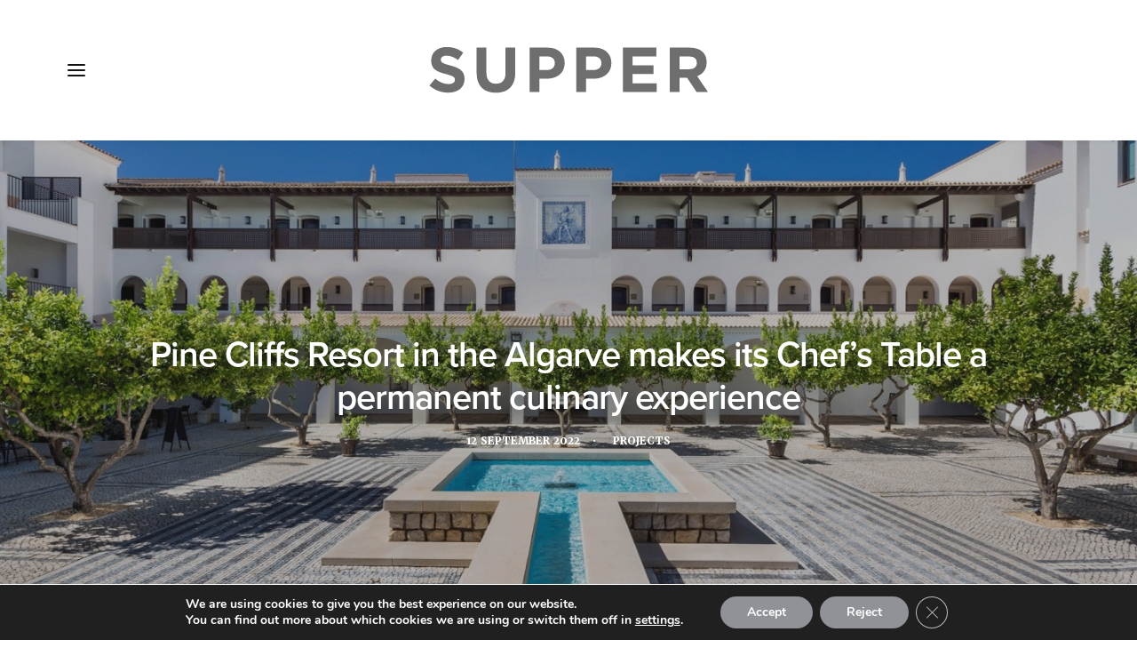

--- FILE ---
content_type: text/css
request_url: https://www.suppermag.com/wp-content/themes/uncode/library/css/uncode-icons.css?ver=1361534313
body_size: 78417
content:
@font-face {
    font-family: 'uncodeicon';
    src: url('../fonts/uncode-icons.eot');
    src: url('../fonts/uncode-icons.eot?#iefix') format('embedded-opentype'), url('../fonts/uncode-icons.woff2') format('woff2'), url('../fonts/uncode-icons.woff') format('woff'), url('../fonts/uncode-icons.ttf') format('truetype'), url('../fonts/uncode-icons.svg#uncodeicon') format('svg');
    font-weight: normal;
    font-style: normal;
    font-display: swap
}

.fa {
    font-family: 'uncodeicon' !important;
    speak: none;
    font-style: normal;
    font-weight: normal;
    font-variant: normal;
    text-transform: none;
    line-height: 1;
    -webkit-font-smoothing: antialiased;
    -moz-osx-font-smoothing: grayscale
}

.fa-lg {
    font-size: 1.33333333em;
    line-height: .75em;
    vertical-align: -15%
}

.fa-2x {
    font-size: 2em
}

.fa-3x {
    font-size: 3em
}

.fa-4x {
    font-size: 4em
}

.fa-5x {
    font-size: 5em
}

.fa-fw {
    width: 1.28571429em;
    text-align: center;
    display: inline-block
}

.fa-ul {
    padding-left: 0;
    margin-left: 2.14285714em;
    list-style-type: none
}

.fa-ul>li {
    position: relative
}

.fa-li {
    position: absolute;
    left: -2.14285714em;
    width: 2.14285714em;
    top: .14285714em;
    text-align: center
}

.fa-li.fa-lg {
    left: -1.85714286em
}

.fa-border {
    padding: .2em .25em .15em;
    border: .08em solid #eee;
    border-radius: .1em
}

.pull-right {
    float: right
}

.pull-left {
    float: left
}

.fa.pull-left {
    margin-right: .3em
}

.fa.pull-right {
    margin-left: .3em
}

.fa.fa-push-right {
    margin-right: .3em
}

.fa.fa-push-left {
    margin-left: .3em
}

.fa-spin {
    -webkit-animation: spin 2s infinite linear;
    -moz-animation: spin 2s infinite linear;
    -o-animation: spin 2s infinite linear;
    animation: spin 2s infinite linear
}

@-moz-keyframes spin {
    0% {
        -moz-transform: rotate(0deg)
    }

    100% {
        -moz-transform: rotate(359deg)
    }
}

@-webkit-keyframes spin {
    0% {
        -webkit-transform: rotate(0deg)
    }

    100% {
        -webkit-transform: rotate(359deg)
    }
}

@-o-keyframes spin {
    0% {
        -o-transform: rotate(0deg)
    }

    100% {
        -o-transform: rotate(359deg)
    }
}

@-ms-keyframes spin {
    0% {
        -ms-transform: rotate(0deg)
    }

    100% {
        -ms-transform: rotate(359deg)
    }
}

@keyframes spin {
    0% {
        transform: rotate(0deg)
    }

    100% {
        transform: rotate(359deg)
    }
}

.fa-rotate-90 {
    -webkit-transform: rotate(90deg);
    -moz-transform: rotate(90deg);
    -ms-transform: rotate(90deg);
    -o-transform: rotate(90deg);
    transform: rotate(90deg)
}

.fa-rotate-180 {
    -webkit-transform: rotate(180deg);
    -moz-transform: rotate(180deg);
    -ms-transform: rotate(180deg);
    -o-transform: rotate(180deg);
    transform: rotate(180deg)
}

.fa-rotate-270 {
    -webkit-transform: rotate(270deg);
    -moz-transform: rotate(270deg);
    -ms-transform: rotate(270deg);
    -o-transform: rotate(270deg);
    transform: rotate(270deg)
}

.fa-flip-horizontal {
    -webkit-transform: scale(-1, 1);
    -moz-transform: scale(-1, 1);
    -ms-transform: scale(-1, 1);
    -o-transform: scale(-1, 1);
    transform: scale(-1, 1)
}

.fa-flip-vertical {
    -webkit-transform: scale(1, -1);
    -moz-transform: scale(1, -1);
    -ms-transform: scale(1, -1);
    -o-transform: scale(1, -1);
    transform: scale(1, -1)
}

.fa-stack {
    position: relative;
    display: inline-block;
    width: 2.5em;
    height: 2.5em;
    line-height: 2.5em;
    vertical-align: middle;
    border: 2px solid #c0c0c0;
    -webkit-transition: all .1s linear;
    -moz-transition: all .1s linear;
    -ms-transition: all .1s linear;
    -o-transition: all .1s linear;
    transition: all .1s linear;
    -webkit-backface-visibility: hidden;
    -webkit-box-sizing: initial;
    -moz-box-sizing: initial;
    box-sizing: initial;
    -o-border-radius: 2.5em;
    -moz-border-radius: 2.5em;
    -webkit-border-radius: 2.5em;
    -ms-border-radius: 2.5em;
    border-radius: 2.5em
}

.fa-stack-1x,
.fa-stack-2x {
    position: absolute !important;
    left: 0;
    top: 0;
    width: 100%;
    height: 100%;
    text-align: center;
    line-height: inherit
}

.fa-stack-1x {
    line-height: inherit
}

.fa-stack-2x {
    font-size: 2em
}

.fa-stack-3x {
    font-size: 3em
}

.fa-inverse {
    color: #fff
}

.fa-asterisk:before {
    content: "\f069"
}

.fa-plus:before {
    content: "\f067"
}

.fa-question:before {
    content: "\f128"
}

.fa-minus:before {
    content: "\f068"
}

.fa-glass:before {
    content: "\f000"
}

.fa-music:before {
    content: "\f001"
}

.fa-search:before {
    content: "\f002"
}

.fa-envelope-o:before {
    content: "\f003"
}

.fa-heart:before {
    content: "\f004"
}

.fa-star:before {
    content: "\f005"
}

.fa-star-o:before {
    content: "\f006"
}

.fa-user:before {
    content: "\f007"
}

.fa-film:before {
    content: "\f008"
}

.fa-th-large:before {
    content: "\f009"
}

.fa-th:before {
    content: "\f00a"
}

.fa-th-list:before {
    content: "\f00b"
}

.fa-check:before {
    content: "\f00c"
}

.fa-close:before {
    content: "\f00d"
}

.fa-remove:before {
    content: "\f00d"
}

.fa-times1:before {
    content: "\f00d"
}

.fa-search-plus:before {
    content: "\f00e"
}

.fa-search-minus:before {
    content: "\f010"
}

.fa-power-off:before {
    content: "\f011"
}

.fa-signal:before {
    content: "\f012"
}

.fa-cog:before {
    content: "\f013"
}

.fa-gear:before {
    content: "\f013"
}

.fa-trash-o:before {
    content: "\f014"
}

.fa-home:before {
    content: "\f015"
}

.fa-file-o:before {
    content: "\f016"
}

.fa-clock-o:before {
    content: "\f017"
}

.fa-road:before {
    content: "\f018"
}

.fa-download:before {
    content: "\f019"
}

.fa-arrow-circle-o-down:before {
    content: "\f01a"
}

.fa-arrow-circle-o-up:before {
    content: "\f01b"
}

.fa-inbox:before {
    content: "\f01c"
}

.fa-play-circle-o:before {
    content: "\f01d"
}

.fa-repeat:before {
    content: "\f01e"
}

.fa-rotate-right:before {
    content: "\f01e"
}

.fa-refresh:before {
    content: "\f021"
}

.fa-list-alt:before {
    content: "\f022"
}

.fa-lock:before {
    content: "\f023"
}

.fa-flag:before {
    content: "\f024"
}

.fa-headphones:before {
    content: "\f025"
}

.fa-volume-off:before {
    content: "\f026"
}

.fa-volume-down:before {
    content: "\f027"
}

.fa-volume-up:before {
    content: "\f028"
}

.fa-qrcode:before {
    content: "\f029"
}

.fa-barcode:before {
    content: "\f02a"
}

.fa-tag:before {
    content: "\f02b"
}

.fa-tags:before {
    content: "\f02c"
}

.fa-book:before {
    content: "\f02d"
}

.fa-bookmark:before {
    content: "\f02e"
}

.fa-print:before {
    content: "\f02f"
}

.fa-camera:before {
    content: "\f030"
}

.fa-font:before {
    content: "\f031"
}

.fa-bold:before {
    content: "\f032"
}

.fa-italic:before {
    content: "\f033"
}

.fa-text-height:before {
    content: "\f034"
}

.fa-text-width:before {
    content: "\f035"
}

.fa-align-left:before {
    content: "\f036"
}

.fa-align-center:before {
    content: "\f037"
}

.fa-align-right:before {
    content: "\f038"
}

.fa-align-justify:before {
    content: "\f039"
}

.fa-list:before {
    content: "\f03a"
}

.fa-dedent:before {
    content: "\f03b"
}

.fa-outdent:before {
    content: "\f03b"
}

.fa-indent:before {
    content: "\f03c"
}

.fa-video-camera:before {
    content: "\f03d"
}

.fa-image:before {
    content: "\f03e"
}

.fa-photo:before {
    content: "\f03e"
}

.fa-picture-o:before {
    content: "\f03e"
}

.fa-pencil:before {
    content: "\f040"
}

.fa-map-marker:before {
    content: "\f041"
}

.fa-adjust:before {
    content: "\f042"
}

.fa-tint:before {
    content: "\f043"
}

.fa-edit:before {
    content: "\f044"
}

.fa-pencil-square-o:before {
    content: "\f044"
}

.fa-share-square-o:before {
    content: "\f045"
}

.fa-check-square-o:before {
    content: "\f046"
}

.fa-arrows:before {
    content: "\f047"
}

.fa-step-backward:before {
    content: "\f048"
}

.fa-fast-backward:before {
    content: "\f049"
}

.fa-backward:before {
    content: "\f04a"
}

.fa-play:before {
    content: "\f04b"
}

.fa-pause:before {
    content: "\f04c"
}

.fa-stop:before {
    content: "\f04d"
}

.fa-forward:before {
    content: "\f04e"
}

.fa-fast-forward:before {
    content: "\f050"
}

.fa-step-forward:before {
    content: "\f051"
}

.fa-eject:before {
    content: "\f052"
}

.fa-chevron-left:before {
    content: "\f053"
}

.fa-chevron-right:before {
    content: "\f054"
}

.fa-plus-circle:before {
    content: "\f055"
}

.fa-minus-circle:before {
    content: "\f056"
}

.fa-times-circle:before {
    content: "\f057"
}

.fa-check-circle:before {
    content: "\f058"
}

.fa-question-circle:before {
    content: "\f059"
}

.fa-info-circle:before {
    content: "\f05a"
}

.fa-crosshairs:before {
    content: "\f05b"
}

.fa-times-circle-o:before {
    content: "\f05c"
}

.fa-check-circle-o:before {
    content: "\f05d"
}

.fa-ban:before {
    content: "\f05e"
}

.fa-arrow-left:before {
    content: "\f060"
}

.fa-arrow-right:before {
    content: "\f061"
}

.fa-arrow-up:before {
    content: "\f062"
}

.fa-arrow-down:before {
    content: "\f063"
}

.fa-mail-forward:before {
    content: "\f064"
}

.fa-share:before {
    content: "\f064"
}

.fa-expand:before {
    content: "\f065"
}

.fa-compress:before {
    content: "\f066"
}

.fa-exclamation-circle:before {
    content: "\f06a"
}

.fa-gift:before {
    content: "\f06b"
}

.fa-leaf:before {
    content: "\f06c"
}

.fa-fire:before {
    content: "\f06d"
}

.fa-eye:before {
    content: "\f06e"
}

.fa-eye-slash:before {
    content: "\f070"
}

.fa-exclamation-triangle:before {
    content: "\f071"
}

.fa-warning1:before,
.fa-warning2:before {
    content: "\f071"
}

.fa-plane:before {
    content: "\f072"
}

.fa-calendar:before {
    content: "\f073"
}

.fa-random:before {
    content: "\f074"
}

.fa-comment:before {
    content: "\f075"
}

.fa-magnet:before {
    content: "\f076"
}

.fa-chevron-up:before {
    content: "\f077"
}

.fa-chevron-down:before {
    content: "\f078"
}

.fa-retweet:before {
    content: "\f079"
}

.fa-shopping-cart:before {
    content: "\f07a"
}

.fa-folder:before {
    content: "\f07b"
}

.fa-folder-open:before {
    content: "\f07c"
}

.fa-arrows-v:before {
    content: "\f07d"
}

.fa-arrows-h:before {
    content: "\f07e"
}

.fa-bar-chart:before {
    content: "\f080"
}

.fa-bar-chart-o:before {
    content: "\f080"
}

.fa-twitter-square:before {
    content: "\f081"
}

.fa-facebook-square:before {
    content: "\f082"
}

.fa-camera-retro:before {
    content: "\f083"
}

.fa-key:before {
    content: "\f084"
}

.fa-cogs:before {
    content: "\f085"
}

.fa-gears:before {
    content: "\f085"
}

.fa-comments:before {
    content: "\f086"
}

.fa-thumbs-o-up:before {
    content: "\f087"
}

.fa-thumbs-o-down:before {
    content: "\f088"
}

.fa-star-half:before {
    content: "\f089"
}

.fa-heart-o:before {
    content: "\f08a"
}

.fa-sign-out:before {
    content: "\f08b"
}

.fa-linkedin-square:before {
    content: "\f08c"
}

.fa-thumb-tack:before {
    content: "\f08d"
}

.fa-external-link:before {
    content: "\f08e"
}

.fa-sign-in:before {
    content: "\f090"
}

.fa-trophy:before {
    content: "\f091"
}

.fa-github-square:before {
    content: "\f092"
}

.fa-upload:before {
    content: "\f093"
}

.fa-lemon-o:before {
    content: "\f094"
}

.fa-phone:before {
    content: "\f095"
}

.fa-square-o:before {
    content: "\f096"
}

.fa-bookmark-o:before {
    content: "\f097"
}

.fa-phone-square:before {
    content: "\f098"
}

.fa-twitter:before {
    content: "\f099"
}

.fa-facebook:before {
    content: "\f09a"
}

.fa-facebook-f:before {
    content: "\f09a"
}

.fa-github:before {
    content: "\f09b"
}

.fa-unlock:before {
    content: "\f09c"
}

.fa-credit-card:before {
    content: "\f09d"
}

.fa-feed:before {
    content: "\f09e"
}

.fa-rss1:before {
    content: "\f09e"
}

.fa-hdd-o:before {
    content: "\f0a0"
}

.fa-bullhorn:before {
    content: "\f0a1"
}

.fa-bell-o:before {
    content: "\f0a2"
}

.fa-certificate:before {
    content: "\f0a3"
}

.fa-hand-o-right:before {
    content: "\f0a4"
}

.fa-hand-o-left:before {
    content: "\f0a5"
}

.fa-hand-o-up:before {
    content: "\f0a6"
}

.fa-hand-o-down:before {
    content: "\f0a7"
}

.fa-arrow-circle-left:before {
    content: "\f0a8"
}

.fa-arrow-circle-right:before {
    content: "\f0a9"
}

.fa-arrow-circle-up:before {
    content: "\f0aa"
}

.fa-arrow-circle-down:before {
    content: "\f0ab"
}

.fa-globe:before {
    content: "\f0ac"
}

.fa-wrench:before {
    content: "\f0ad"
}

.fa-tasks:before {
    content: "\f0ae"
}

.fa-filter:before {
    content: "\f0b0"
}

.fa-briefcase:before {
    content: "\f0b1"
}

.fa-arrows-alt:before {
    content: "\f0b2"
}

.fa-group:before {
    content: "\f0c0"
}

.fa-users:before {
    content: "\f0c0"
}

.fa-chain:before {
    content: "\f0c1"
}

.fa-link:before {
    content: "\f0c1"
}

.fa-cloud:before {
    content: "\f0c2"
}

.fa-flask:before {
    content: "\f0c3"
}

.fa-cut:before {
    content: "\f0c4"
}

.fa-scissors1:before {
    content: "\f0c4"
}

.fa-copy:before {
    content: "\f0c5"
}

.fa-files-o:before {
    content: "\f0c5"
}

.fa-paperclip:before {
    content: "\f0c6"
}

.fa-floppy-o:before {
    content: "\f0c7"
}

.fa-save:before {
    content: "\f0c7"
}

.fa-square:before {
    content: "\f0c8"
}

.fa-bars:before {
    content: "\f0c9"
}

.fa-navicon:before {
    content: "\f0c9"
}

.fa-reorder:before {
    content: "\f0c9"
}

.fa-list-ul:before {
    content: "\f0ca"
}

.fa-list-ol:before {
    content: "\f0cb"
}

.fa-strikethrough:before {
    content: "\f0cc"
}

.fa-underline:before {
    content: "\f0cd"
}

.fa-table:before {
    content: "\f0ce"
}

.fa-magic:before {
    content: "\f0d0"
}

.fa-truck:before {
    content: "\f0d1"
}

.fa-pinterest:before {
    content: "\f0d2"
}

.fa-pinterest-square:before {
    content: "\f0d3"
}

.fa-google-plus-square:before {
    content: "\f0d4"
}

.fa-google-plus:before {
    content: "\f0d5"
}

.fa-money:before {
    content: "\f0d6"
}

.fa-caret-down:before {
    content: "\f0d7"
}

.fa-caret-up:before {
    content: "\f0d8"
}

.fa-caret-left:before {
    content: "\f0d9"
}

.fa-caret-right:before {
    content: "\f0da"
}

.fa-columns:before {
    content: "\f0db"
}

.fa-sort:before {
    content: "\f0dc"
}

.fa-unsorted:before {
    content: "\f0dc"
}

.fa-sort-desc:before {
    content: "\f0dd"
}

.fa-sort-down:before {
    content: "\f0dd"
}

.fa-sort-asc:before {
    content: "\f0de"
}

.fa-sort-up:before {
    content: "\f0de"
}

.fa-envelope:before {
    content: "\f0e0"
}

.fa-linkedin:before {
    content: "\f0e1"
}

.fa-rotate-left:before {
    content: "\f0e2"
}

.fa-undo:before {
    content: "\f0e2"
}

.fa-gavel:before {
    content: "\f0e3"
}

.fa-legal:before {
    content: "\f0e3"
}

.fa-dashboard:before {
    content: "\f0e4"
}

.fa-tachometer:before {
    content: "\f0e4"
}

.fa-comment-o:before {
    content: "\f0e5"
}

.fa-comments-o:before {
    content: "\f0e6"
}

.fa-bolt:before {
    content: "\f0e7"
}

.fa-flash1:before {
    content: "\f0e7"
}

.fa-sitemap:before {
    content: "\f0e8"
}

.fa-umbrella:before {
    content: "\f0e9"
}

.fa-clipboard:before {
    content: "\f0ea"
}

.fa-paste:before {
    content: "\f0ea"
}

.fa-lightbulb-o:before {
    content: "\f0eb"
}

.fa-exchange:before {
    content: "\f0ec"
}

.fa-cloud-download:before {
    content: "\f0ed"
}

.fa-cloud-upload:before {
    content: "\f0ee"
}

.fa-user-md:before {
    content: "\f0f0"
}

.fa-stethoscope:before {
    content: "\f0f1"
}

.fa-suitcase:before {
    content: "\f0f2"
}

.fa-bell:before {
    content: "\f0f3"
}

.fa-coffee:before {
    content: "\f0f4"
}

.fa-cutlery:before {
    content: "\f0f5"
}

.fa-file-text-o:before {
    content: "\f0f6"
}

.fa-building-o:before {
    content: "\f0f7"
}

.fa-hospital-o:before {
    content: "\f0f8"
}

.fa-ambulance:before {
    content: "\f0f9"
}

.fa-medkit:before {
    content: "\f0fa"
}

.fa-fighter-jet:before {
    content: "\f0fb"
}

.fa-beer:before {
    content: "\f0fc"
}

.fa-h-square:before {
    content: "\f0fd"
}

.fa-plus-square:before {
    content: "\f0fe"
}

.fa-angle-double-left:before {
    content: "\f100"
}

.fa-angle-double-right:before {
    content: "\f101"
}

.fa-angle-double-up:before {
    content: "\f102"
}

.fa-angle-double-down:before {
    content: "\f103"
}

.fa-angle-left:before {
    content: "\f104"
}

.fa-angle-right:before {
    content: "\f105"
}

.fa-angle-up:before {
    content: "\f106"
}

.fa-angle-down:before {
    content: "\f107"
}

.fa-desktop:before {
    content: "\f108"
}

.fa-laptop:before {
    content: "\f109"
}

.fa-tablet:before {
    content: "\f10a"
}

.fa-mobile:before {
    content: "\f10b"
}

.fa-mobile-phone:before {
    content: "\f10b"
}

.fa-circle-o:before {
    content: "\f10c"
}

.fa-quote-left:before {
    content: "\f10d"
}

.fa-quote-right:before {
    content: "\f10e"
}

.fa-spinner:before {
    content: "\f110"
}

.fa-circle:before {
    content: "\f111"
}

.fa-mail-reply:before {
    content: "\f112"
}

.fa-reply:before {
    content: "\f112"
}

.fa-github-alt:before {
    content: "\f113"
}

.fa-folder-o:before {
    content: "\f114"
}

.fa-folder-open-o:before {
    content: "\f115"
}

.fa-smile-o:before {
    content: "\f118"
}

.fa-frown-o:before {
    content: "\f119"
}

.fa-meh-o:before {
    content: "\f11a"
}

.fa-gamepad:before {
    content: "\f11b"
}

.fa-keyboard-o:before {
    content: "\f11c"
}

.fa-flag-o:before {
    content: "\f11d"
}

.fa-flag-checkered:before {
    content: "\f11e"
}

.fa-terminal:before {
    content: "\f120"
}

.fa-code:before {
    content: "\f121"
}

.fa-mail-reply-all:before {
    content: "\f122"
}

.fa-reply-all:before {
    content: "\f122"
}

.fa-star-half-empty:before {
    content: "\f123"
}

.fa-star-half-full:before {
    content: "\f123"
}

.fa-star-half-o:before {
    content: "\f123"
}

.fa-location-arrow:before {
    content: "\f124"
}

.fa-crop:before {
    content: "\f125"
}

.fa-code-fork:before {
    content: "\f126"
}

.fa-chain-broken:before {
    content: "\f127"
}

.fa-unlink:before {
    content: "\f127"
}

.fa-info:before {
    content: "\f129"
}

.fa-exclamation:before {
    content: "\f12a"
}

.fa-superscript:before {
    content: "\f12b"
}

.fa-subscript:before {
    content: "\f12c"
}

.fa-eraser:before {
    content: "\f12d"
}

.fa-puzzle-piece:before {
    content: "\f12e"
}

.fa-microphone:before {
    content: "\f130"
}

.fa-microphone-slash:before {
    content: "\f131"
}

.fa-shield:before {
    content: "\f132"
}

.fa-calendar-o:before {
    content: "\f133"
}

.fa-fire-extinguisher:before {
    content: "\f134"
}

.fa-rocket:before {
    content: "\f135"
}

.fa-maxcdn:before {
    content: "\f136"
}

.fa-chevron-circle-left:before {
    content: "\f137"
}

.fa-chevron-circle-right:before {
    content: "\f138"
}

.fa-chevron-circle-up:before {
    content: "\f139"
}

.fa-chevron-circle-down:before {
    content: "\f13a"
}

.fa-html5:before {
    content: "\f13b"
}

.fa-css3:before {
    content: "\f13c"
}

.fa-anchor:before {
    content: "\f13d"
}

.fa-unlock-alt:before {
    content: "\f13e"
}

.fa-bullseye:before {
    content: "\f140"
}

.fa-ellipsis-h:before {
    content: "\f141"
}

.fa-ellipsis-v:before {
    content: "\f142"
}

.fa-rss-square:before {
    content: "\f143"
}

.fa-play-circle:before {
    content: "\f144"
}

.fa-ticket:before {
    content: "\f145"
}

.fa-minus-square:before {
    content: "\f146"
}

.fa-minus-square-o:before {
    content: "\f147"
}

.fa-level-up:before {
    content: "\f148"
}

.fa-level-down:before {
    content: "\f149"
}

.fa-check-square:before {
    content: "\f14a"
}

.fa-pencil-square:before {
    content: "\f14b"
}

.fa-external-link-square:before {
    content: "\f14c"
}

.fa-share-square:before {
    content: "\f14d"
}

.fa-compass:before {
    content: "\f14e"
}

.fa-caret-square-o-down:before {
    content: "\f150"
}

.fa-toggle-down:before {
    content: "\f150"
}

.fa-caret-square-o-up:before {
    content: "\f151"
}

.fa-toggle-up:before {
    content: "\f151"
}

.fa-caret-square-o-right:before {
    content: "\f152"
}

.fa-toggle-right:before {
    content: "\f152"
}

.fa-eur:before {
    content: "\f153"
}

.fa-euro:before {
    content: "\f153"
}

.fa-gbp:before {
    content: "\f154"
}

.fa-dollar:before {
    content: "\f155"
}

.fa-usd:before {
    content: "\f155"
}

.fa-inr:before {
    content: "\f156"
}

.fa-rupee:before {
    content: "\f156"
}

.fa-cny:before {
    content: "\f157"
}

.fa-jpy:before {
    content: "\f157"
}

.fa-rmb:before {
    content: "\f157"
}

.fa-yen:before {
    content: "\f157"
}

.fa-rouble:before {
    content: "\f158"
}

.fa-rub:before {
    content: "\f158"
}

.fa-ruble:before {
    content: "\f158"
}

.fa-krw:before {
    content: "\f159"
}

.fa-won:before {
    content: "\f159"
}

.fa-bitcoin:before {
    content: "\f15a"
}

.fa-btc:before {
    content: "\f15a"
}

.fa-file:before {
    content: "\f15b"
}

.fa-file-text:before {
    content: "\f15c"
}

.fa-sort-alpha-asc:before {
    content: "\f15d"
}

.fa-sort-alpha-desc:before {
    content: "\f15e"
}

.fa-sort-amount-asc:before {
    content: "\f160"
}

.fa-sort-amount-desc:before {
    content: "\f161"
}

.fa-sort-numeric-asc:before {
    content: "\f162"
}

.fa-sort-numeric-desc:before {
    content: "\f163"
}

.fa-thumbs-up:before {
    content: "\f164"
}

.fa-thumbs-down:before {
    content: "\f165"
}

.fa-youtube-square:before {
    content: "\f166"
}

.fa-youtube:before {
    content: "\f167"
}

.fa-xing:before {
    content: "\f168"
}

.fa-xing-square:before {
    content: "\f169"
}

.fa-youtube-play:before {
    content: "\f16a"
}

.fa-dropbox:before {
    content: "\f16b"
}

.fa-stack-overflow:before {
    content: "\f16c"
}

.fa-instagram:before {
    content: "\f16d"
}

.fa-flickr:before {
    content: "\f16e"
}

.fa-adn:before {
    content: "\f170"
}

.fa-bitbucket:before {
    content: "\f171"
}

.fa-bitbucket-square:before {
    content: "\f172"
}

.fa-tumblr:before {
    content: "\f173"
}

.fa-tumblr-square:before {
    content: "\f174"
}

.fa-long-arrow-down:before {
    content: "\f175"
}

.fa-long-arrow-up:before {
    content: "\f176"
}

.fa-long-arrow-left:before {
    content: "\f177"
}

.fa-long-arrow-right:before {
    content: "\f178"
}

.fa-apple:before {
    content: "\f179"
}

.fa-windows:before {
    content: "\f17a"
}

.fa-android:before {
    content: "\f17b"
}

.fa-linux:before {
    content: "\f17c"
}

.fa-dribbble:before {
    content: "\f17d"
}

.fa-skype:before {
    content: "\f17e"
}

.fa-foursquare:before {
    content: "\f180"
}

.fa-trello:before {
    content: "\f181"
}

.fa-female:before {
    content: "\f182"
}

.fa-male:before {
    content: "\f183"
}

.fa-gittip:before {
    content: "\f184"
}

.fa-gratipay:before {
    content: "\f184"
}

.fa-sun-o:before {
    content: "\f185"
}

.fa-moon-o:before {
    content: "\f186"
}

.fa-archive:before {
    content: "\f187"
}

.fa-bug:before {
    content: "\f188"
}

.fa-vk:before {
    content: "\f189"
}

.fa-weibo:before {
    content: "\f18a"
}

.fa-renren:before {
    content: "\f18b"
}

.fa-pagelines:before {
    content: "\f18c"
}

.fa-stack-exchange:before {
    content: "\f18d"
}

.fa-arrow-circle-o-right:before {
    content: "\f18e"
}

.fa-arrow-circle-o-left:before {
    content: "\f190"
}

.fa-caret-square-o-left:before {
    content: "\f191"
}

.fa-toggle-left:before {
    content: "\f191"
}

.fa-dot-circle-o:before {
    content: "\f192"
}

.fa-wheelchair:before {
    content: "\f193"
}

.fa-vimeo-square:before {
    content: "\f194"
}

.fa-try:before {
    content: "\f195"
}

.fa-turkish-lira:before {
    content: "\f195"
}

.fa-plus-square-o:before {
    content: "\f196"
}

.fa-space-shuttle:before {
    content: "\f197"
}

.fa-slack:before {
    content: "\f198"
}

.fa-envelope-square:before {
    content: "\f199"
}

.fa-wordpress:before {
    content: "\f19a"
}

.fa-openid:before {
    content: "\f19b"
}

.fa-bank:before {
    content: "\f19c"
}

.fa-institution:before {
    content: "\f19c"
}

.fa-university:before {
    content: "\f19c"
}

.fa-graduation-cap:before {
    content: "\f19d"
}

.fa-mortar-board:before {
    content: "\f19d"
}

.fa-yahoo:before {
    content: "\f19e"
}

.fa-google:before {
    content: "\f1a0"
}

.fa-reddit:before {
    content: "\f1a1"
}

.fa-reddit-square:before {
    content: "\f1a2"
}

.fa-stumbleupon-circle:before {
    content: "\f1a3"
}

.fa-stumbleupon:before {
    content: "\f1a4"
}

.fa-delicious:before {
    content: "\f1a5"
}

.fa-digg:before {
    content: "\f1a6"
}

.fa-pied-piper-pp:before {
    content: "\f1a7"
}

.fa-pied-piper-alt:before {
    content: "\f1a8"
}

.fa-drupal:before {
    content: "\f1a9"
}

.fa-joomla:before {
    content: "\f1aa"
}

.fa-language:before {
    content: "\f1ab"
}

.fa-fax:before {
    content: "\f1ac"
}

.fa-building:before {
    content: "\f1ad"
}

.fa-child:before {
    content: "\f1ae"
}

.fa-paw:before {
    content: "\f1b0"
}

.fa-spoon:before {
    content: "\f1b1"
}

.fa-cube:before {
    content: "\f1b2"
}

.fa-cubes:before {
    content: "\f1b3"
}

.fa-behance:before {
    content: "\f1b4"
}

.fa-behance-square:before {
    content: "\f1b5"
}

.fa-steam:before {
    content: "\f1b6"
}

.fa-steam-square:before {
    content: "\f1b7"
}

.fa-recycle:before {
    content: "\f1b8"
}

.fa-automobile:before {
    content: "\f1b9"
}

.fa-car:before {
    content: "\f1b9"
}

.fa-cab:before {
    content: "\f1ba"
}

.fa-taxi:before {
    content: "\f1ba"
}

.fa-tree:before {
    content: "\f1bb"
}

.fa-spotify:before {
    content: "\f1bc"
}

.fa-deviantart:before {
    content: "\f1bd"
}

.fa-soundcloud:before {
    content: "\f1be"
}

.fa-database:before {
    content: "\f1c0"
}

.fa-file-pdf-o:before {
    content: "\f1c1"
}

.fa-file-word-o:before {
    content: "\f1c2"
}

.fa-file-excel-o:before {
    content: "\f1c3"
}

.fa-file-powerpoint-o:before {
    content: "\f1c4"
}

.fa-file-image-o:before {
    content: "\f1c5"
}

.fa-file-photo-o:before {
    content: "\f1c5"
}

.fa-file-picture-o:before {
    content: "\f1c5"
}

.fa-file-archive-o:before {
    content: "\f1c6"
}

.fa-file-zip-o:before {
    content: "\f1c6"
}

.fa-file-audio-o:before {
    content: "\f1c7"
}

.fa-file-sound-o:before {
    content: "\f1c7"
}

.fa-file-movie-o:before {
    content: "\f1c8"
}

.fa-file-video-o:before {
    content: "\f1c8"
}

.fa-file-code-o:before {
    content: "\f1c9"
}

.fa-vine:before {
    content: "\f1ca"
}

.fa-codepen:before {
    content: "\f1cb"
}

.fa-jsfiddle:before {
    content: "\f1cc"
}

.fa-life-bouy:before {
    content: "\f1cd"
}

.fa-life-buoy:before {
    content: "\f1cd"
}

.fa-life-ring:before {
    content: "\f1cd"
}

.fa-life-saver:before {
    content: "\f1cd"
}

.fa-support1:before {
    content: "\f1cd"
}

.fa-circle-o-notch:before {
    content: "\f1ce"
}

.fa-ra:before {
    content: "\f1d0"
}

.fa-rebel:before {
    content: "\f1d0"
}

.fa-resistance:before {
    content: "\f1d0"
}

.fa-empire:before {
    content: "\f1d1"
}

.fa-ge:before {
    content: "\f1d1"
}

.fa-git-square:before {
    content: "\f1d2"
}

.fa-git:before {
    content: "\f1d3"
}

.fa-hacker-news:before {
    content: "\f1d4"
}

.fa-y-combinator-square:before {
    content: "\f1d4"
}

.fa-yc-square:before {
    content: "\f1d4"
}

.fa-tencent-weibo:before {
    content: "\f1d5"
}

.fa-qq:before {
    content: "\f1d6"
}

.fa-wechat:before {
    content: "\f1d7"
}

.fa-weixin:before {
    content: "\f1d7"
}

.fa-paper-plane:before {
    content: "\f1d8"
}

.fa-send:before {
    content: "\f1d8"
}

.fa-paper-plane-o:before {
    content: "\f1d9"
}

.fa-send-o:before {
    content: "\f1d9"
}

.fa-history:before {
    content: "\f1da"
}

.fa-circle-thin:before {
    content: "\f1db"
}

.fa-header:before {
    content: "\f1dc"
}

.fa-paragraph:before {
    content: "\f1dd"
}

.fa-sliders:before {
    content: "\f1de"
}

.fa-share-alt:before {
    content: "\f1e0"
}

.fa-share-alt-square:before {
    content: "\f1e1"
}

.fa-bomb:before {
    content: "\f1e2"
}

.fa-futbol-o:before {
    content: "\f1e3"
}

.fa-soccer-ball-o:before {
    content: "\f1e3"
}

.fa-tty:before {
    content: "\f1e4"
}

.fa-binoculars:before {
    content: "\f1e5"
}

.fa-plug:before {
    content: "\f1e6"
}

.fa-slideshare:before {
    content: "\f1e7"
}

.fa-twitch:before {
    content: "\f1e8"
}

.fa-yelp:before {
    content: "\f1e9"
}

.fa-newspaper-o:before {
    content: "\f1ea"
}

.fa-wifi:before {
    content: "\f1eb"
}

.fa-calculator:before {
    content: "\f1ec"
}

.fa-paypal:before {
    content: "\f1ed"
}

.fa-google-wallet:before {
    content: "\f1ee"
}

.fa-cc-visa:before {
    content: "\f1f0"
}

.fa-cc-mastercard:before {
    content: "\f1f1"
}

.fa-cc-discover:before {
    content: "\f1f2"
}

.fa-cc-amex:before {
    content: "\f1f3"
}

.fa-cc-paypal:before {
    content: "\f1f4"
}

.fa-cc-stripe:before {
    content: "\f1f5"
}

.fa-bell-slash:before {
    content: "\f1f6"
}

.fa-bell-slash-o:before {
    content: "\f1f7"
}

.fa-trash:before {
    content: "\f1f8"
}

.fa-copyright:before {
    content: "\f1f9"
}

.fa-at:before {
    content: "\f1fa"
}

.fa-eyedropper:before {
    content: "\f1fb"
}

.fa-paint-brush:before {
    content: "\f1fc"
}

.fa-birthday-cake:before {
    content: "\f1fd"
}

.fa-area-chart:before {
    content: "\f1fe"
}

.fa-pie-chart:before {
    content: "\f200"
}

.fa-line-chart:before {
    content: "\f201"
}

.fa-lastfm:before {
    content: "\f202"
}

.fa-lastfm-square:before {
    content: "\f203"
}

.fa-toggle-off:before {
    content: "\f204"
}

.fa-toggle-on:before {
    content: "\f205"
}

.fa-bicycle:before {
    content: "\f206"
}

.fa-bus:before {
    content: "\f207"
}

.fa-ioxhost:before {
    content: "\f208"
}

.fa-angellist:before {
    content: "\f209"
}

.fa-cc:before {
    content: "\f20a"
}

.fa-ils:before {
    content: "\f20b"
}

.fa-shekel:before {
    content: "\f20b"
}

.fa-sheqel:before {
    content: "\f20b"
}

.fa-meanpath:before {
    content: "\f20c"
}

.fa-buysellads:before {
    content: "\f20d"
}

.fa-connectdevelop:before {
    content: "\f20e"
}

.fa-dashcube:before {
    content: "\f210"
}

.fa-forumbee:before {
    content: "\f211"
}

.fa-leanpub:before {
    content: "\f212"
}

.fa-sellsy:before {
    content: "\f213"
}

.fa-shirtsinbulk:before {
    content: "\f214"
}

.fa-simplybuilt:before {
    content: "\f215"
}

.fa-skyatlas:before {
    content: "\f216"
}

.fa-cart-plus:before {
    content: "\f217"
}

.fa-cart-arrow-down:before {
    content: "\f218"
}

.fa-diamond:before {
    content: "\f219"
}

.fa-ship:before {
    content: "\f21a"
}

.fa-user-secret:before {
    content: "\f21b"
}

.fa-motorcycle:before {
    content: "\f21c"
}

.fa-street-view:before {
    content: "\f21d"
}

.fa-heartbeat:before {
    content: "\f21e"
}

.fa-venus:before {
    content: "\f221"
}

.fa-mars:before {
    content: "\f222"
}

.fa-mercury:before {
    content: "\f223"
}

.fa-intersex:before {
    content: "\f224"
}

.fa-transgender:before {
    content: "\f224"
}

.fa-transgender-alt:before {
    content: "\f225"
}

.fa-venus-double:before {
    content: "\f226"
}

.fa-mars-double:before {
    content: "\f227"
}

.fa-venus-mars:before {
    content: "\f228"
}

.fa-mars-stroke:before {
    content: "\f229"
}

.fa-mars-stroke-v:before {
    content: "\f22a"
}

.fa-mars-stroke-h:before {
    content: "\f22b"
}

.fa-neuter:before {
    content: "\f22c"
}

.fa-genderless:before {
    content: "\f22d"
}

.fa-facebook-official:before {
    content: "\f230"
}

.fa-pinterest-p:before {
    content: "\f231"
}

.fa-whatsapp:before {
    content: "\f232"
}

.fa-server:before {
    content: "\f233"
}

.fa-user-plus:before {
    content: "\f234"
}

.fa-user-times:before {
    content: "\f235"
}

.fa-bed:before {
    content: "\f236"
}

.fa-hotel:before {
    content: "\f236"
}

.fa-viacoin:before {
    content: "\f237"
}

.fa-train:before {
    content: "\f238"
}

.fa-subway:before {
    content: "\f239"
}

.fa-medium:before {
    content: "\f23a"
}

.fa-y-combinator:before {
    content: "\f23b"
}

.fa-yc:before {
    content: "\f23b"
}

.fa-optin-monster:before {
    content: "\f23c"
}

.fa-opencart:before {
    content: "\f23d"
}

.fa-expeditedssl:before {
    content: "\f23e"
}

.fa-battery2:before {
    content: "\f240"
}

.fa-battery-4:before {
    content: "\f240"
}

.fa-battery-full1:before {
    content: "\f240"
}

.fa-battery-3:before {
    content: "\f241"
}

.fa-battery-three-quarters:before {
    content: "\f241"
}

.fa-battery-2:before {
    content: "\f242"
}

.fa-battery-half:before {
    content: "\f242"
}

.fa-battery-1:before {
    content: "\f243"
}

.fa-battery-quarter:before {
    content: "\f243"
}

.fa-battery-0:before {
    content: "\f244"
}

.fa-battery-empty:before {
    content: "\f244"
}

.fa-mouse-pointer:before {
    content: "\f245"
}

.fa-i-cursor:before {
    content: "\f246"
}

.fa-object-group:before {
    content: "\f247"
}

.fa-object-ungroup:before {
    content: "\f248"
}

.fa-sticky-note:before {
    content: "\f249"
}

.fa-sticky-note-o:before {
    content: "\f24a"
}

.fa-cc-jcb:before {
    content: "\f24b"
}

.fa-cc-diners-club:before {
    content: "\f24c"
}

.fa-clone:before {
    content: "\f24d"
}

.fa-balance-scale:before {
    content: "\f24e"
}

.fa-hourglass-o:before {
    content: "\f250"
}

.fa-hourglass-1:before {
    content: "\f251"
}

.fa-hourglass-start:before {
    content: "\f251"
}

.fa-hourglass-2:before {
    content: "\f252"
}

.fa-hourglass-half:before {
    content: "\f252"
}

.fa-hourglass-3:before {
    content: "\f253"
}

.fa-hourglass-end:before {
    content: "\f253"
}

.fa-hourglass1:before {
    content: "\f254"
}

.fa-hand-grab-o:before {
    content: "\f255"
}

.fa-hand-rock-o:before {
    content: "\f255"
}

.fa-hand-paper-o:before {
    content: "\f256"
}

.fa-hand-stop-o:before {
    content: "\f256"
}

.fa-hand-scissors-o:before {
    content: "\f257"
}

.fa-hand-lizard-o:before {
    content: "\f258"
}

.fa-hand-spock-o:before {
    content: "\f259"
}

.fa-hand-pointer-o:before {
    content: "\f25a"
}

.fa-hand-peace-o:before {
    content: "\f25b"
}

.fa-trademark:before {
    content: "\f25c"
}

.fa-registered:before {
    content: "\f25d"
}

.fa-creative-commons:before {
    content: "\f25e"
}

.fa-gg:before {
    content: "\f260"
}

.fa-gg-circle:before {
    content: "\f261"
}

.fa-tripadvisor:before {
    content: "\f262"
}

.fa-odnoklassniki:before {
    content: "\f263"
}

.fa-odnoklassniki-square:before {
    content: "\f264"
}

.fa-get-pocket:before {
    content: "\f265"
}

.fa-wikipedia-w:before {
    content: "\f266"
}

.fa-safari:before {
    content: "\f267"
}

.fa-chrome:before {
    content: "\f268"
}

.fa-firefox:before {
    content: "\f269"
}

.fa-opera:before {
    content: "\f26a"
}

.fa-internet-explorer:before {
    content: "\f26b"
}

.fa-television:before {
    content: "\f26c"
}

.fa-tv:before {
    content: "\f26c"
}

.fa-contao:before {
    content: "\f26d"
}

.fa-500px:before {
    content: "\f26e"
}

.fa-amazon:before {
    content: "\f270"
}

.fa-calendar-plus-o:before {
    content: "\f271"
}

.fa-calendar-minus-o:before {
    content: "\f272"
}

.fa-calendar-times-o:before {
    content: "\f273"
}

.fa-calendar-check-o:before {
    content: "\f274"
}

.fa-industry:before {
    content: "\f275"
}

.fa-map-pin1:before {
    content: "\f276"
}

.fa-map-signs:before {
    content: "\f277"
}

.fa-map-o:before {
    content: "\f278"
}

.fa-map:before {
    content: "\f279"
}

.fa-commenting:before {
    content: "\f27a"
}

.fa-commenting-o:before {
    content: "\f27b"
}

.fa-houzz:before {
    content: "\f27c"
}

.fa-vimeo:before {
    content: "\f27d"
}

.fa-black-tie:before {
    content: "\f27e"
}

.fa-fonticons:before {
    content: "\f280"
}

.fa-reddit-alien:before {
    content: "\f281"
}

.fa-edge:before {
    content: "\f282"
}

.fa-credit-card-alt:before {
    content: "\f283"
}

.fa-codiepie:before {
    content: "\f284"
}

.fa-modx:before {
    content: "\f285"
}

.fa-fort-awesome:before {
    content: "\f286"
}

.fa-usb:before {
    content: "\f287"
}

.fa-product-hunt:before {
    content: "\f288"
}

.fa-mixcloud:before {
    content: "\f289"
}

.fa-scribd:before {
    content: "\f28a"
}

.fa-pause-circle:before {
    content: "\f28b"
}

.fa-pause-circle-o:before {
    content: "\f28c"
}

.fa-stop-circle:before {
    content: "\f28d"
}

.fa-stop-circle-o:before {
    content: "\f28e"
}

.fa-shopping-bag1:before,
.fa-shopping-bag2:before {
    content: "\f290"
}

.fa-shopping-basket:before {
    content: "\f291"
}

.fa-hashtag:before {
    content: "\f292"
}

.fa-bluetooth:before {
    content: "\f293"
}

.fa-bluetooth-b:before {
    content: "\f294"
}

.fa-percent:before {
    content: "\f295"
}

.fa-gitlab:before {
    content: "\f296"
}

.fa-wpbeginner:before {
    content: "\f297"
}

.fa-wpforms:before {
    content: "\f298"
}

.fa-envira:before {
    content: "\f299"
}

.fa-universal-access:before {
    content: "\f29a"
}

.fa-wheelchair-alt:before {
    content: "\f29b"
}

.fa-question-circle-o:before {
    content: "\f29c"
}

.fa-blind:before {
    content: "\f29d"
}

.fa-audio-description:before {
    content: "\f29e"
}

.fa-volume-control-phone:before {
    content: "\f2a0"
}

.fa-braille:before {
    content: "\f2a1"
}

.fa-assistive-listening-systems:before {
    content: "\f2a2"
}

.fa-american-sign-language-interpreting:before {
    content: "\f2a3"
}

.fa-asl-interpreting:before {
    content: "\f2a3"
}

.fa-deaf:before {
    content: "\f2a4"
}

.fa-deafness:before {
    content: "\f2a4"
}

.fa-hard-of-hearing:before {
    content: "\f2a4"
}

.fa-glide:before {
    content: "\f2a5"
}

.fa-glide-g:before {
    content: "\f2a6"
}

.fa-sign-language:before {
    content: "\f2a7"
}

.fa-signing:before {
    content: "\f2a7"
}

.fa-low-vision:before {
    content: "\f2a8"
}

.fa-viadeo:before {
    content: "\f2a9"
}

.fa-viadeo-square:before {
    content: "\f2aa"
}

.fa-snapchat:before {
    content: "\f2ab"
}

.fa-snapchat-ghost:before {
    content: "\f2ac"
}

.fa-snapchat-square:before {
    content: "\f2ad"
}

.fa-pied-piper:before {
    content: "\f2ae"
}

.fa-first-order:before {
    content: "\f2b0"
}

.fa-yoast:before {
    content: "\f2b1"
}

.fa-themeisle:before {
    content: "\f2b2"
}

.fa-google-plus-circle:before {
    content: "\f2b3"
}

.fa-google-plus-official:before {
    content: "\f2b3"
}

.fa-fa:before {
    content: "\f2b4"
}

.fa-font-awesome:before {
    content: "\f2b4"
}

.fa-handshake-o:before {
    content: "\f2b5"
}

.fa-envelope-open:before {
    content: "\f2b6"
}

.fa-envelope-open-o:before {
    content: "\f2b7"
}

.fa-linode:before {
    content: "\f2b8"
}

.fa-address-book:before {
    content: "\f2b9"
}

.fa-address-book-o:before {
    content: "\f2ba"
}

.fa-address-card:before {
    content: "\f2bb"
}

.fa-vcard:before {
    content: "\f2bb"
}

.fa-address-card-o:before {
    content: "\f2bc"
}

.fa-vcard-o:before {
    content: "\f2bc"
}

.fa-user-circle:before {
    content: "\f2bd"
}

.fa-user-circle-o:before {
    content: "\f2be"
}

.fa-user-o:before {
    content: "\f2c0"
}

.fa-id-badge:before {
    content: "\f2c1"
}

.fa-drivers-license:before {
    content: "\f2c2"
}

.fa-id-card:before {
    content: "\f2c2"
}

.fa-drivers-license-o:before {
    content: "\f2c3"
}

.fa-id-card-o:before {
    content: "\f2c3"
}

.fa-quora:before {
    content: "\f2c4"
}

.fa-free-code-camp:before {
    content: "\f2c5"
}

.fa-telegram:before {
    content: "\f2c6"
}

.fa-thermometer1:before {
    content: "\f2c7"
}

.fa-thermometer-4:before {
    content: "\f2c7"
}

.fa-thermometer-full:before {
    content: "\f2c7"
}

.fa-thermometer-3:before {
    content: "\f2c8"
}

.fa-thermometer-three-quarters:before {
    content: "\f2c8"
}

.fa-thermometer-2:before {
    content: "\f2c9"
}

.fa-thermometer-half:before {
    content: "\f2c9"
}

.fa-thermometer-1:before {
    content: "\f2ca"
}

.fa-thermometer-quarter:before {
    content: "\f2ca"
}

.fa-thermometer-0:before {
    content: "\f2cb"
}

.fa-thermometer-empty:before {
    content: "\f2cb"
}

.fa-shower:before {
    content: "\f2cc"
}

.fa-bath:before {
    content: "\f2cd"
}

.fa-bathtub:before {
    content: "\f2cd"
}

.fa-s15:before {
    content: "\f2cd"
}

.fa-podcast:before {
    content: "\f2ce"
}

.fa-window-maximize:before {
    content: "\f2d0"
}

.fa-window-minimize:before {
    content: "\f2d1"
}

.fa-window-restore:before {
    content: "\f2d2"
}

.fa-times-rectangle:before {
    content: "\f2d3"
}

.fa-window-close:before {
    content: "\f2d3"
}

.fa-times-rectangle-o:before {
    content: "\f2d4"
}

.fa-window-close-o:before {
    content: "\f2d4"
}

.fa-bandcamp:before {
    content: "\f2d5"
}

.fa-grav:before {
    content: "\f2d6"
}

.fa-etsy:before {
    content: "\f2d7"
}

.fa-imdb:before {
    content: "\f2d8"
}

.fa-ravelry:before {
    content: "\f2d9"
}

.fa-eercast:before {
    content: "\f2da"
}

.fa-microchip:before {
    content: "\f2db"
}

.fa-snowflake-o:before {
    content: "\f2dc"
}

.fa-superpowers:before {
    content: "\f2dd"
}

.fa-wpexplorer:before {
    content: "\f2de"
}

.fa-meetup:before {
    content: "\f2e0"
}

.fa-eye2:before {
    content: "\e064"
}

.fa-paper-clip:before {
    content: "\e065"
}

.fa-mail:before {
    content: "\e066"
}

.fa-toggle:before {
    content: "\e067"
}

.fa-layout:before {
    content: "\e068"
}

.fa-link3:before {
    content: "\e069"
}

.fa-bell2:before {
    content: "\e06a"
}

.fa-lock3:before {
    content: "\e06b"
}

.fa-unlock2:before {
    content: "\e06c"
}

.fa-ribbon:before {
    content: "\e06d"
}

.fa-image2:before {
    content: "\e06e"
}

.fa-signal2:before {
    content: "\e06f"
}

.fa-target:before {
    content: "\e070"
}

.fa-clipboard2:before {
    content: "\e071"
}

.fa-clock:before {
    content: "\e072"
}

.fa-watch:before {
    content: "\e073"
}

.fa-air-play:before {
    content: "\e074"
}

.fa-camera3:before {
    content: "\e075"
}

.fa-video:before {
    content: "\e076"
}

.fa-disc:before {
    content: "\e077"
}

.fa-printer:before {
    content: "\e078"
}

.fa-monitor:before {
    content: "\e079"
}

.fa-server2:before {
    content: "\e07a"
}

.fa-cog2:before {
    content: "\e07b"
}

.fa-heart3:before {
    content: "\e07c"
}

.fa-paragraph2:before {
    content: "\e07d"
}

.fa-align-justify2:before {
    content: "\e07e"
}

.fa-align-left2:before {
    content: "\e07f"
}

.fa-align-center2:before {
    content: "\e080"
}

.fa-align-right2:before {
    content: "\e081"
}

.fa-book2:before {
    content: "\e082"
}

.fa-layers:before {
    content: "\e083"
}

.fa-stacked:before {
    content: "\e084"
}

.fa-stack-2:before {
    content: "\e085"
}

.fa-paper:before {
    content: "\e086"
}

.fa-paper-stack:before {
    content: "\e087"
}

.fa-search3:before {
    content: "\e088"
}

.fa-zoom-in:before {
    content: "\e089"
}

.fa-zoom-out:before {
    content: "\e08a"
}

.fa-reply2:before {
    content: "\e08b"
}

.fa-circle-plus:before {
    content: "\e08c"
}

.fa-circle-minus:before {
    content: "\e08d"
}

.fa-circle-check:before {
    content: "\e08e"
}

.fa-circle-cross:before {
    content: "\e08f"
}

.fa-square-plus:before {
    content: "\e090"
}

.fa-square-minus:before {
    content: "\e091"
}

.fa-square-check:before {
    content: "\e092"
}

.fa-square-cross:before {
    content: "\e093"
}

.fa-microphone2:before {
    content: "\e094"
}

.fa-record:before {
    content: "\e095"
}

.fa-skip-back:before {
    content: "\e096"
}

.fa-rewind:before {
    content: "\e097"
}

.fa-play2:before {
    content: "\e098"
}

.fa-pause2:before {
    content: "\e099"
}

.fa-stop2:before {
    content: "\e09a"
}

.fa-fast-forward2:before {
    content: "\e09b"
}

.fa-skip-forward:before {
    content: "\e09c"
}

.fa-shuffle:before {
    content: "\e09d"
}

.fa-repeat2:before {
    content: "\e09e"
}

.fa-folder2:before {
    content: "\e09f"
}

.fa-umbrella2:before {
    content: "\e0a0"
}

.fa-moon:before {
    content: "\e0a1"
}

.fa-thermometer:before {
    content: "\e0a2"
}

.fa-drop:before {
    content: "\e0a3"
}

.fa-sun:before {
    content: "\e0a4"
}

.fa-cloud3:before {
    content: "\e0a5"
}

.fa-cloud-upload2:before {
    content: "\e0a6"
}

.fa-cloud-download2:before {
    content: "\e0a7"
}

.fa-upload3:before {
    content: "\e0a8"
}

.fa-download3:before {
    content: "\e0a9"
}

.fa-location:before {
    content: "\e0aa"
}

.fa-location-2:before {
    content: "\e0ab"
}

.fa-map2:before {
    content: "\e0ac"
}

.fa-battery:before {
    content: "\e0ad"
}

.fa-head:before {
    content: "\e0ae"
}

.fa-briefcase3:before {
    content: "\e0af"
}

.fa-speech-bubble:before {
    content: "\e0b0"
}

.fa-anchor3:before {
    content: "\e0b1"
}

.fa-globe3:before {
    content: "\e0b2"
}

.fa-box:before {
    content: "\e0b3"
}

.fa-reload:before {
    content: "\e0b4"
}

.fa-share2:before {
    content: "\e0b5"
}

.fa-marquee:before {
    content: "\e0b6"
}

.fa-marquee-plus:before {
    content: "\e0b7"
}

.fa-marquee-minus:before {
    content: "\e0b8"
}

.fa-tag2:before {
    content: "\e0b9"
}

.fa-power:before {
    content: "\e0ba"
}

.fa-command:before {
    content: "\e0bb"
}

.fa-alt:before {
    content: "\e0bc"
}

.fa-esc:before {
    content: "\e0bd"
}

.fa-bar-graph:before {
    content: "\e0be"
}

.fa-bar-graph-2:before {
    content: "\e0bf"
}

.fa-pie-graph:before {
    content: "\e0c0"
}

.fa-star2:before {
    content: "\e0c1"
}

.fa-arrow-left2:before {
    content: "\e0c2"
}

.fa-arrow-right2:before {
    content: "\e0c3"
}

.fa-arrow-up2:before {
    content: "\e0c4"
}

.fa-arrow-down2:before {
    content: "\e0c5"
}

.fa-volume:before {
    content: "\e0c6"
}

.fa-mute:before {
    content: "\e0c7"
}

.fa-content-right:before {
    content: "\e100"
}

.fa-content-left:before {
    content: "\e101"
}

.fa-grid:before {
    content: "\e102"
}

.fa-grid-2:before {
    content: "\e103"
}

.fa-columns2:before {
    content: "\e104"
}

.fa-loader:before {
    content: "\e105"
}

.fa-bag:before {
    content: "\e106b"
}

.fa-ban2:before {
    content: "\e107"
}

.fa-flag3:before {
    content: "\e108"
}

.fa-trash2:before {
    content: "\e109"
}

.fa-expand3:before {
    content: "\e110"
}

.fa-contract:before {
    content: "\e111"
}

.fa-maximize:before {
    content: "\e112"
}

.fa-minimize:before {
    content: "\e113"
}

.fa-plus2:before {
    content: "\e114"
}

.fa-minus2:before {
    content: "\e115"
}

.fa-check2:before {
    content: "\e116"
}

.fa-cross:before {
    content: "\e117"
}

.fa-move:before {
    content: "\e118"
}

.fa-delete:before {
    content: "\e119"
}

.fa-menu:before {
    content: "\e120"
}

.fa-archive2:before {
    content: "\e121"
}

.fa-inbox2:before {
    content: "\e122"
}

.fa-outbox:before {
    content: "\e123"
}

.fa-file2:before {
    content: "\e124"
}

.fa-file-add:before {
    content: "\e125"
}

.fa-file-subtract:before {
    content: "\e126"
}

.fa-help:before {
    content: "\e127"
}

.fa-open:before {
    content: "\e128"
}

.fa-ellipsis:before {
    content: "\e129"
}

.fa-code1:before {
    content: "\e900"
}

.fa-log-in:before {
    content: "\e901"
}

.fa-log-out:before {
    content: "\e902"
}

.fa-sidebar:before {
    content: "\e903"
}

.fa-sliders1:before {
    content: "\e904"
}

.fa-smartphone1:before {
    content: "\e905"
}

.fa-tablet1:before {
    content: "\e906"
}

.fa-times:before {
    content: "\e600"
}

.fa-tick:before {
    content: "\e601"
}

.fa-plus3:before {
    content: "\e602"
}

.fa-minus3:before {
    content: "\e603"
}

.fa-equals:before {
    content: "\e604"
}

.fa-divide:before {
    content: "\e605"
}

.fa-chevron-right2:before {
    content: "\e606"
}

.fa-chevron-left2:before {
    content: "\e607"
}

.fa-arrow-right-thick:before {
    content: "\e608"
}

.fa-arrow-left-thick:before {
    content: "\e609"
}

.fa-th-small:before {
    content: "\e60a"
}

.fa-th-menu:before {
    content: "\e60b"
}

.fa-th-list2:before {
    content: "\e60c"
}

.fa-th-large2:before {
    content: "\e60d"
}

.fa-home2:before {
    content: "\e60e"
}

.fa-arrow-forward:before {
    content: "\e60f"
}

.fa-arrow-back:before {
    content: "\e610"
}

.fa-rss:before {
    content: "\e611"
}

.fa-location2:before {
    content: "\e612"
}

.fa-link2:before {
    content: "\e613"
}

.fa-image3:before {
    content: "\e614"
}

.fa-arrow-up-thick:before {
    content: "\e615"
}

.fa-arrow-down-thick:before {
    content: "\e616"
}

.fa-starburst:before {
    content: "\e617"
}

.fa-starburst-outline:before {
    content: "\e618"
}

.fa-star3:before {
    content: "\e619"
}

.fa-flow-children:before {
    content: "\e61a"
}

.fa-export:before {
    content: "\e61b"
}

.fa-delete2:before {
    content: "\e61c"
}

.fa-delete-outline:before {
    content: "\e61d"
}

.fa-cloud-storage:before {
    content: "\e61e"
}

.fa-wi-fi:before {
    content: "\e61f"
}

.fa-heart4:before {
    content: "\e620"
}

.fa-flash:before {
    content: "\e621"
}

.fa-cancel:before {
    content: "\e622"
}

.fa-backspace:before {
    content: "\e623"
}

.fa-attachment2:before {
    content: "\e624"
}

.fa-arrow-move:before {
    content: "\e625"
}

.fa-warning:before {
    content: "\e626"
}

.fa-user2:before {
    content: "\e627"
}

.fa-radar:before {
    content: "\e628"
}

.fa-lock-open:before {
    content: "\e629"
}

.fa-lock-closed:before {
    content: "\e62a"
}

.fa-location-arrow2:before {
    content: "\e62b"
}

.fa-info2:before {
    content: "\e62c"
}

.fa-user-delete:before {
    content: "\e62d"
}

.fa-user-add:before {
    content: "\e62e"
}

.fa-media-pause:before {
    content: "\e62f"
}

.fa-group2:before {
    content: "\e630"
}

.fa-chart-pie:before {
    content: "\e631"
}

.fa-chart-line:before {
    content: "\e632"
}

.fa-chart-bar:before {
    content: "\e633"
}

.fa-chart-area:before {
    content: "\e634"
}

.fa-video2:before {
    content: "\e635"
}

.fa-point-of-interest:before {
    content: "\e636"
}

.fa-infinity:before {
    content: "\e637"
}

.fa-globe4:before {
    content: "\e638"
}

.fa-eye3:before {
    content: "\e639"
}

.fa-cog3:before {
    content: "\e63a"
}

.fa-camera4:before {
    content: "\e63b"
}

.fa-upload4:before {
    content: "\e63c"
}

.fa-scissors:before {
    content: "\e63d"
}

.fa-refresh3:before {
    content: "\e63e"
}

.fa-pin:before {
    content: "\e63f"
}

.fa-key3:before {
    content: "\e640"
}

.fa-info-large:before {
    content: "\e641"
}

.fa-eject2:before {
    content: "\e642"
}

.fa-download4:before {
    content: "\e643"
}

.fa-zoom:before {
    content: "\e644"
}

.fa-zoom-out2:before {
    content: "\e645"
}

.fa-zoom-in2:before {
    content: "\e646"
}

.fa-sort-numerically:before {
    content: "\e647"
}

.fa-sort-alphabetically:before {
    content: "\e648"
}

.fa-input-checked:before {
    content: "\e649"
}

.fa-calender:before {
    content: "\e64a"
}

.fa-world:before {
    content: "\e64b"
}

.fa-notes:before {
    content: "\e64c"
}

.fa-code2:before {
    content: "\e64d"
}

.fa-arrow-sync:before {
    content: "\e64e"
}

.fa-arrow-shuffle:before {
    content: "\e64f"
}

.fa-arrow-repeat:before {
    content: "\e650"
}

.fa-arrow-minimise:before {
    content: "\e651"
}

.fa-arrow-maximise:before {
    content: "\e652"
}

.fa-arrow-loop:before {
    content: "\e653"
}

.fa-anchor4:before {
    content: "\e654"
}

.fa-spanner:before {
    content: "\e655"
}

.fa-puzzle2:before {
    content: "\e656"
}

.fa-power2:before {
    content: "\e657"
}

.fa-plane2:before {
    content: "\e658"
}

.fa-pi:before {
    content: "\e659"
}

.fa-phone3:before {
    content: "\e65a"
}

.fa-microphone3:before {
    content: "\e65b"
}

.fa-media-rewind:before {
    content: "\e65c"
}

.fa-flag4:before {
    content: "\e65d"
}

.fa-adjust-brightness:before {
    content: "\e65e"
}

.fa-waves:before {
    content: "\e65f"
}

.fa-social-twitter:before {
    content: "\e660"
}

.fa-social-facebook:before {
    content: "\e661"
}

.fa-social-dribbble:before {
    content: "\e662"
}

.fa-media-stop:before {
    content: "\e663"
}

.fa-media-record:before {
    content: "\e664"
}

.fa-media-play:before {
    content: "\e665"
}

.fa-media-fast-forward:before {
    content: "\e666"
}

.fa-media-eject:before {
    content: "\e667"
}

.fa-social-vimeo:before {
    content: "\e668"
}

.fa-social-tumbler:before {
    content: "\e669"
}

.fa-social-skype:before {
    content: "\e66a"
}

.fa-social-pinterest:before {
    content: "\e66b"
}

.fa-social-linkedin:before {
    content: "\e66c"
}

.fa-social-last-fm:before {
    content: "\e66d"
}

.fa-social-github:before {
    content: "\e66e"
}

.fa-social-flickr:before {
    content: "\e66f"
}

.fa-at2:before {
    content: "\e670"
}

.fa-times-outline:before {
    content: "\e671"
}

.fa-plus-outline:before {
    content: "\e672"
}

.fa-minus-outline:before {
    content: "\e673"
}

.fa-tick-outline:before {
    content: "\e674"
}

.fa-th-large-outline:before {
    content: "\e675"
}

.fa-equals-outline:before {
    content: "\e676"
}

.fa-divide-outline:before {
    content: "\e677"
}

.fa-chevron-right-outline:before {
    content: "\e678"
}

.fa-chevron-left-outline:before {
    content: "\e679"
}

.fa-arrow-right-outline:before {
    content: "\e67a"
}

.fa-arrow-left-outline:before {
    content: "\e67b"
}

.fa-th-small-outline:before {
    content: "\e67c"
}

.fa-th-menu-outline:before {
    content: "\e67d"
}

.fa-th-list-outline:before {
    content: "\e67e"
}

.fa-news:before {
    content: "\e67f"
}

.fa-home-outline:before {
    content: "\e680"
}

.fa-arrow-up-outline:before {
    content: "\e681"
}

.fa-arrow-forward-outline:before {
    content: "\e682"
}

.fa-arrow-down-outline:before {
    content: "\e683"
}

.fa-arrow-back-outline:before {
    content: "\e684"
}

.fa-trash3:before {
    content: "\e685"
}

.fa-rss-outline:before {
    content: "\e686"
}

.fa-message:before {
    content: "\e687"
}

.fa-location-outline:before {
    content: "\e688"
}

.fa-link-outline:before {
    content: "\e689"
}

.fa-image-outline:before {
    content: "\e68a"
}

.fa-export-outline:before {
    content: "\e68b"
}

.fa-cross2:before {
    content: "\e68c"
}

.fa-wi-fi-outline:before {
    content: "\e68d"
}

.fa-star-outline:before {
    content: "\e68e"
}

.fa-media-pause-outline:before {
    content: "\e68f"
}

.fa-mail2:before {
    content: "\e690"
}

.fa-heart-outline:before {
    content: "\e691"
}

.fa-flash-outline:before {
    content: "\e692"
}

.fa-cancel-outline:before {
    content: "\e693"
}

.fa-beaker2:before {
    content: "\e694"
}

.fa-arrow-move-outline:before {
    content: "\e695"
}

.fa-watch2:before {
    content: "\e696"
}

.fa-warning-outline:before {
    content: "\e697"
}

.fa-time:before {
    content: "\e698"
}

.fa-radar-outline:before {
    content: "\e699"
}

.fa-lock-open-outline:before {
    content: "\e69a"
}

.fa-location-arrow-outline:before {
    content: "\e69b"
}

.fa-info-outline:before {
    content: "\e69c"
}

.fa-backspace-outline:before {
    content: "\e69d"
}

.fa-attachment-outline:before {
    content: "\e69e"
}

.fa-user-outline:before {
    content: "\e69f"
}

.fa-user-delete-outline:before {
    content: "\e6a0"
}

.fa-user-add-outline:before {
    content: "\e6a1"
}

.fa-lock-closed-outline:before {
    content: "\e6a2"
}

.fa-group-outline:before {
    content: "\e6a3"
}

.fa-chart-pie-outline:before {
    content: "\e6a4"
}

.fa-chart-line-outline:before {
    content: "\e6a5"
}

.fa-chart-bar-outline:before {
    content: "\e6a6"
}

.fa-chart-area-outline:before {
    content: "\e6a7"
}

.fa-video-outline:before {
    content: "\e6a8"
}

.fa-point-of-interest-outline:before {
    content: "\e6a9"
}

.fa-map4:before {
    content: "\e6aa"
}

.fa-key-outline:before {
    content: "\e6ab"
}

.fa-infinity-outline:before {
    content: "\e6ac"
}

.fa-globe-outline:before {
    content: "\e6ad"
}

.fa-eye-outline:before {
    content: "\e6ae"
}

.fa-cog-outline:before {
    content: "\e6af"
}

.fa-camera-outline:before {
    content: "\e6b0"
}

.fa-upload-outline:before {
    content: "\e6b1"
}

.fa-support:before {
    content: "\e6b2"
}

.fa-scissors-outline:before {
    content: "\e6b3"
}

.fa-refresh-outline:before {
    content: "\e6b4"
}

.fa-info-large-outline:before {
    content: "\e6b5"
}

.fa-eject-outline:before {
    content: "\e6b6"
}

.fa-download-outline:before {
    content: "\e6b7"
}

.fa-battery-mid:before {
    content: "\e6b8"
}

.fa-battery-low:before {
    content: "\e6b9"
}

.fa-battery-high:before {
    content: "\e6ba"
}

.fa-zoom-outline:before {
    content: "\e6bb"
}

.fa-zoom-out-outline:before {
    content: "\e6bc"
}

.fa-zoom-in-outline:before {
    content: "\e6bd"
}

.fa-tag3:before {
    content: "\e6be"
}

.fa-tabs-outline:before {
    content: "\e6bf"
}

.fa-pin-outline:before {
    content: "\e6c0"
}

.fa-message-typing:before {
    content: "\e6c1"
}

.fa-directions:before {
    content: "\e6c2"
}

.fa-battery-full:before {
    content: "\e6c3"
}

.fa-battery-charge:before {
    content: "\e6c4"
}

.fa-pipette:before {
    content: "\e6c5"
}

.fa-pencil3:before {
    content: "\e6c6"
}

.fa-folder3:before {
    content: "\e6c7"
}

.fa-folder-delete:before {
    content: "\e6c8"
}

.fa-folder-add:before {
    content: "\e6c9"
}

.fa-edit3:before {
    content: "\e6ca"
}

.fa-document2:before {
    content: "\e6cb"
}

.fa-document-delete:before {
    content: "\e6cc"
}

.fa-document-add:before {
    content: "\e6cd"
}

.fa-brush:before {
    content: "\e6ce"
}

.fa-thumbs-up2:before {
    content: "\e6cf"
}

.fa-thumbs-down2:before {
    content: "\e6d0"
}

.fa-pen:before {
    content: "\e6d1"
}

.fa-sort-numerically-outline:before {
    content: "\e6d2"
}

.fa-sort-alphabetically-outline:before {
    content: "\e6d3"
}

.fa-social-last-fm-circular:before {
    content: "\e6d4"
}

.fa-social-github-circular:before {
    content: "\e6d5"
}

.fa-compass3:before {
    content: "\e6d6"
}

.fa-bookmark2:before {
    content: "\e6d7"
}

.fa-input-checked-outline:before {
    content: "\e6d8"
}

.fa-code-outline:before {
    content: "\e6d9"
}

.fa-calender-outline:before {
    content: "\e6da"
}

.fa-business-card:before {
    content: "\e6db"
}

.fa-arrow-up3:before {
    content: "\e6dc"
}

.fa-arrow-sync-outline:before {
    content: "\e6dd"
}

.fa-arrow-right3:before {
    content: "\e6de"
}

.fa-arrow-repeat-outline:before {
    content: "\e6df"
}

.fa-arrow-loop-outline:before {
    content: "\e6e0"
}

.fa-arrow-left3:before {
    content: "\e6e1"
}

.fa-flow-switch:before {
    content: "\e6e2"
}

.fa-flow-parallel:before {
    content: "\e6e3"
}

.fa-flow-merge:before {
    content: "\e6e4"
}

.fa-document-text:before {
    content: "\e6e5"
}

.fa-clipboard4:before {
    content: "\e6e6"
}

.fa-calculator2:before {
    content: "\e6e7"
}

.fa-arrow-minimise-outline:before {
    content: "\e6e8"
}

.fa-arrow-maximise-outline:before {
    content: "\e6e9"
}

.fa-arrow-down3:before {
    content: "\e6ea"
}

.fa-gift3:before {
    content: "\e6eb"
}

.fa-film2:before {
    content: "\e6ec"
}

.fa-database2:before {
    content: "\e6ed"
}

.fa-bell3:before {
    content: "\e6ee"
}

.fa-anchor-outline:before {
    content: "\e6ef"
}

.fa-adjust-contrast:before {
    content: "\e6f0"
}

.fa-world-outline:before {
    content: "\e6f1"
}

.fa-shopping-bag:before {
    content: "\e6f2"
}

.fa-power-outline:before {
    content: "\e6f3"
}

.fa-notes-outline:before {
    content: "\e6f4"
}

.fa-device-tablet:before {
    content: "\e6f5"
}

.fa-device-phone:before {
    content: "\e6f6"
}

.fa-device-laptop:before {
    content: "\e6f7"
}

.fa-device-desktop:before {
    content: "\e6f8"
}

.fa-briefcase4:before {
    content: "\e6f9"
}

.fa-stopwatch:before {
    content: "\e6fa"
}

.fa-spanner-outline:before {
    content: "\e6fb"
}

.fa-puzzle-outline:before {
    content: "\e6fc"
}

.fa-printer2:before {
    content: "\e6fd"
}

.fa-pi-outline:before {
    content: "\e6fe"
}

.fa-lightbulb2:before {
    content: "\e6ff"
}

.fa-flag-outline:before {
    content: "\e700"
}

.fa-contacts:before {
    content: "\e701"
}

.fa-archive3:before {
    content: "\e702"
}

.fa-weather-stormy:before {
    content: "\e703"
}

.fa-weather-shower:before {
    content: "\e704"
}

.fa-weather-partly-sunny:before {
    content: "\e705"
}

.fa-weather-downpour:before {
    content: "\e706"
}

.fa-weather-cloudy:before {
    content: "\e707"
}

.fa-plane-outline:before {
    content: "\e708"
}

.fa-phone-outline:before {
    content: "\e709"
}

.fa-microphone-outline:before {
    content: "\e70a"
}

.fa-weather-windy:before {
    content: "\e70b"
}

.fa-weather-windy-cloudy:before {
    content: "\e70c"
}

.fa-weather-sunny:before {
    content: "\e70d"
}

.fa-weather-snow:before {
    content: "\e70e"
}

.fa-weather-night:before {
    content: "\e70f"
}

.fa-media-stop-outline:before {
    content: "\e710"
}

.fa-media-rewind-outline:before {
    content: "\e711"
}

.fa-media-record-outline:before {
    content: "\e712"
}

.fa-media-play-outline:before {
    content: "\e713"
}

.fa-media-fast-forward-outline:before {
    content: "\e714"
}

.fa-media-eject-outline:before {
    content: "\e715"
}

.fa-wine2:before {
    content: "\e716"
}

.fa-waves-outline:before {
    content: "\e717"
}

.fa-ticket2:before {
    content: "\e718"
}

.fa-tags2:before {
    content: "\e719"
}

.fa-plug2:before {
    content: "\e71a"
}

.fa-headphones2:before {
    content: "\e71b"
}

.fa-credit-card2:before {
    content: "\e71c"
}

.fa-coffee2:before {
    content: "\e71d"
}

.fa-book3:before {
    content: "\e71e"
}

.fa-beer2:before {
    content: "\e71f"
}

.fa-volume2:before {
    content: "\e720"
}

.fa-volume-up2:before {
    content: "\e721"
}

.fa-volume-mute:before {
    content: "\e722"
}

.fa-volume-down2:before {
    content: "\e723"
}

.fa-social-vimeo-circular:before {
    content: "\e724"
}

.fa-social-twitter-circular:before {
    content: "\e725"
}

.fa-social-pinterest-circular:before {
    content: "\e726"
}

.fa-social-linkedin-circular:before {
    content: "\e727"
}

.fa-social-dribbble-circular:before {
    content: "\e729"
}

.fa-tree2:before {
    content: "\e72a"
}

.fa-thermometer2:before {
    content: "\e72b"
}

.fa-social-tumbler-circular:before {
    content: "\e72c"
}

.fa-social-skype-outline:before {
    content: "\e72d"
}

.fa-social-flickr-circular:before {
    content: "\e72e"
}

.fa-social-at-circular:before {
    content: "\e72f"
}

.fa-shopping-cart2:before {
    content: "\e730"
}

.fa-messages:before {
    content: "\e731"
}

.fa-leaf2:before {
    content: "\e732"
}

.fa-feather:before {
    content: "\e733"
}

.fa-mobile2:before {
    content: "\e000"
}

.fa-laptop2:before {
    content: "\e001"
}

.fa-desktop2:before {
    content: "\e002"
}

.fa-tablet2:before {
    content: "\e003"
}

.fa-phone2:before {
    content: "\e004"
}

.fa-document:before {
    content: "\e005"
}

.fa-documents:before {
    content: "\e006"
}

.fa-search2:before {
    content: "\e007"
}

.fa-clipboard3:before {
    content: "\e008"
}

.fa-newspaper:before {
    content: "\e009"
}

.fa-notebook:before {
    content: "\e00a"
}

.fa-book-open:before {
    content: "\e00b"
}

.fa-browser:before {
    content: "\e00c"
}

.fa-calendar2:before {
    content: "\e00d"
}

.fa-presentation:before {
    content: "\e00e"
}

.fa-picture:before {
    content: "\e00f"
}

.fa-pictures:before {
    content: "\e010"
}

.fa-video3:before {
    content: "\e011"
}

.fa-camera2:before {
    content: "\e012"
}

.fa-printer3:before {
    content: "\e013"
}

.fa-toolbox:before {
    content: "\e014"
}

.fa-briefcase2:before {
    content: "\e015"
}

.fa-wallet:before {
    content: "\e016"
}

.fa-gift2:before {
    content: "\e017"
}

.fa-bargraph:before {
    content: "\e018"
}

.fa-grid2:before {
    content: "\e019"
}

.fa-expand2:before {
    content: "\e01a"
}

.fa-focus:before {
    content: "\e01b"
}

.fa-edit2:before {
    content: "\e01c"
}

.fa-adjustments:before {
    content: "\e01d"
}

.fa-ribbon2:before {
    content: "\e01e"
}

.fa-hourglass:before {
    content: "\e01f"
}

.fa-lock2:before {
    content: "\e020"
}

.fa-megaphone:before {
    content: "\e021"
}

.fa-shield2:before {
    content: "\e022"
}

.fa-trophy2:before {
    content: "\e023"
}

.fa-flag2:before {
    content: "\e024"
}

.fa-map3:before {
    content: "\e025"
}

.fa-puzzle:before {
    content: "\e026"
}

.fa-basket:before {
    content: "\e027"
}

.fa-envelope2:before {
    content: "\e028"
}

.fa-streetsign:before {
    content: "\e029"
}

.fa-telescope:before {
    content: "\e02a"
}

.fa-gears2:before {
    content: "\e02b"
}

.fa-key2:before {
    content: "\e02c"
}

.fa-paperclip2:before {
    content: "\e02d"
}

.fa-attachment:before {
    content: "\e02e"
}

.fa-pricetags:before {
    content: "\e02f"
}

.fa-lightbulb:before {
    content: "\e030"
}

.fa-layers2:before {
    content: "\e031"
}

.fa-pencil2:before {
    content: "\e032"
}

.fa-tools:before {
    content: "\e033"
}

.fa-tools-2:before {
    content: "\e034"
}

.fa-scissors3:before {
    content: "\e035"
}

.fa-paintbrush:before {
    content: "\e036"
}

.fa-magnifying-glass:before {
    content: "\e037"
}

.fa-circle-compass:before {
    content: "\e038"
}

.fa-linegraph:before {
    content: "\e039"
}

.fa-mic:before {
    content: "\e03a"
}

.fa-strategy:before {
    content: "\e03b"
}

.fa-beaker:before {
    content: "\e03c"
}

.fa-caution:before {
    content: "\e03d"
}

.fa-recycle2:before {
    content: "\e03e"
}

.fa-anchor2:before {
    content: "\e03f"
}

.fa-profile-male:before {
    content: "\e040"
}

.fa-profile-female:before {
    content: "\e041"
}

.fa-bike:before {
    content: "\e042"
}

.fa-wine:before {
    content: "\e043"
}

.fa-hotairballoon:before {
    content: "\e044"
}

.fa-globe2:before {
    content: "\e045"
}

.fa-genius:before {
    content: "\e046"
}

.fa-map-pin:before {
    content: "\e047"
}

.fa-dial:before {
    content: "\e048"
}

.fa-chat:before {
    content: "\e049"
}

.fa-heart2:before {
    content: "\e04a"
}

.fa-cloud2:before {
    content: "\e04b"
}

.fa-upload2:before {
    content: "\e04c"
}

.fa-download2:before {
    content: "\e04d"
}

.fa-target2:before {
    content: "\e04e"
}

.fa-hazardous:before {
    content: "\e04f"
}

.fa-piechart:before {
    content: "\e050"
}

.fa-speedometer:before {
    content: "\e051"
}

.fa-global:before {
    content: "\e052"
}

.fa-compass2:before {
    content: "\e053"
}

.fa-lifesaver:before {
    content: "\e054"
}

.fa-clock2:before {
    content: "\e055"
}

.fa-aperture:before {
    content: "\e056"
}

.fa-quote:before {
    content: "\e057"
}

.fa-scope:before {
    content: "\e058"
}

.fa-alarmclock:before {
    content: "\e059"
}

.fa-refresh2:before {
    content: "\e05a"
}

.fa-happy:before {
    content: "\e05b"
}

.fa-sad:before {
    content: "\e05c"
}

.fa-facebook2:before {
    content: "\e05d"
}

.fa-twitter2:before {
    content: "\e05e"
}

.fa-googleplus:before {
    content: "\e05f"
}

.fa-rss2:before {
    content: "\e060"
}

.fa-tumblr2:before {
    content: "\e061"
}

.fa-linkedin2:before {
    content: "\e062"
}

.fa-dribbble2:before {
    content: "\e063"
}

.fa-home3:before {
    content: "\e800"
}

.fa-apartment:before {
    content: "\e801"
}

.fa-pencil4:before {
    content: "\e802"
}

.fa-magic-wand:before {
    content: "\e803"
}

.fa-drop2:before {
    content: "\e804"
}

.fa-lighter:before {
    content: "\e805"
}

.fa-poop:before {
    content: "\e806"
}

.fa-sun2:before {
    content: "\e807"
}

.fa-moon2:before {
    content: "\e808"
}

.fa-cloud4:before {
    content: "\e809"
}

.fa-cloud-upload3:before {
    content: "\e80a"
}

.fa-cloud-download3:before {
    content: "\e80b"
}

.fa-cloud-sync:before {
    content: "\e80c"
}

.fa-cloud-check:before {
    content: "\e80d"
}

.fa-database3:before {
    content: "\e80e"
}

.fa-lock4:before {
    content: "\e80f"
}

.fa-cog4:before {
    content: "\e810"
}

.fa-trash4:before {
    content: "\e811"
}

.fa-dice:before {
    content: "\e812"
}

.fa-heart5:before {
    content: "\e813"
}

.fa-star4:before {
    content: "\e814"
}

.fa-star-half2:before {
    content: "\e815"
}

.fa-star-empty:before {
    content: "\e816"
}

.fa-flag5:before {
    content: "\e817"
}

.fa-envelope3:before {
    content: "\e818"
}

.fa-paperclip3:before {
    content: "\e819"
}

.fa-inbox3:before {
    content: "\e81a"
}

.fa-eye4:before {
    content: "\e81b"
}

.fa-printer4:before {
    content: "\e81c"
}

.fa-file-empty:before {
    content: "\e81d"
}

.fa-file-add2:before {
    content: "\e81e"
}

.fa-enter:before {
    content: "\e81f"
}

.fa-exit:before {
    content: "\e820"
}

.fa-graduation-hat:before {
    content: "\e821"
}

.fa-license:before {
    content: "\e822"
}

.fa-music-note:before {
    content: "\e823"
}

.fa-film-play:before {
    content: "\e824"
}

.fa-camera-video:before {
    content: "\e825"
}

.fa-camera5:before {
    content: "\e826"
}

.fa-picture2:before {
    content: "\e827"
}

.fa-book4:before {
    content: "\e828"
}

.fa-bookmark3:before {
    content: "\e829"
}

.fa-user3:before {
    content: "\e82a"
}

.fa-users2:before {
    content: "\e82b"
}

.fa-shirt:before {
    content: "\e82c"
}

.fa-store:before {
    content: "\e82d"
}

.fa-cart:before {
    content: "\e82e"
}

.fa-tag4:before {
    content: "\e82f"
}

.fa-phone-handset:before {
    content: "\e830"
}

.fa-phone4:before {
    content: "\e831"
}

.fa-pushpin:before {
    content: "\e832"
}

.fa-map-marker2:before {
    content: "\e833"
}

.fa-map5:before {
    content: "\e834"
}

.fa-location3:before {
    content: "\e835"
}

.fa-calendar-full:before {
    content: "\e836"
}

.fa-keyboard:before {
    content: "\e837"
}

.fa-spell-check:before {
    content: "\e838"
}

.fa-screen:before {
    content: "\e839"
}

.fa-smartphone:before {
    content: "\e83a"
}

.fa-tablet3:before {
    content: "\e83b"
}

.fa-laptop3:before {
    content: "\e83c"
}

.fa-laptop-phone:before {
    content: "\e83d"
}

.fa-power-switch:before {
    content: "\e83e"
}

.fa-bubble:before {
    content: "\e83f"
}

.fa-heart-pulse:before {
    content: "\e840"
}

.fa-construction:before {
    content: "\e841"
}

.fa-pie-chart2:before {
    content: "\e842"
}

.fa-chart-bars:before {
    content: "\e843"
}

.fa-gift4:before {
    content: "\e844"
}

.fa-diamond2:before {
    content: "\e845"
}

.fa-linearicons:before {
    content: "\e846"
}

.fa-dinner:before {
    content: "\e847"
}

.fa-coffee-cup:before {
    content: "\e848"
}

.fa-leaf3:before {
    content: "\e849"
}

.fa-paw2:before {
    content: "\e84a"
}

.fa-rocket2:before {
    content: "\e84b"
}

.fa-briefcase5:before {
    content: "\e84c"
}

.fa-bus2:before {
    content: "\e84d"
}

.fa-car2:before {
    content: "\e84e"
}

.fa-train2:before {
    content: "\e84f"
}

.fa-bicycle2:before {
    content: "\e850"
}

.fa-wheelchair2:before {
    content: "\e851"
}

.fa-select:before {
    content: "\e852"
}

.fa-earth:before {
    content: "\e853"
}

.fa-smile:before {
    content: "\e854"
}

.fa-sad2:before {
    content: "\e855"
}

.fa-neutral:before {
    content: "\e856"
}

.fa-mustache:before {
    content: "\e857"
}

.fa-alarm:before {
    content: "\e858"
}

.fa-bullhorn2:before {
    content: "\e859"
}

.fa-volume-high:before {
    content: "\e85a"
}

.fa-volume-medium:before {
    content: "\e85b"
}

.fa-volume-low:before {
    content: "\e85c"
}

.fa-volume3:before {
    content: "\e85d"
}

.fa-mic2:before {
    content: "\e85e"
}

.fa-hourglass3:before {
    content: "\e85f"
}

.fa-undo2:before {
    content: "\e860"
}

.fa-redo:before {
    content: "\e861"
}

.fa-sync:before {
    content: "\e862"
}

.fa-history2:before {
    content: "\e863"
}

.fa-clock3:before {
    content: "\e864"
}

.fa-download5:before {
    content: "\e865"
}

.fa-upload5:before {
    content: "\e866"
}

.fa-enter-down:before {
    content: "\e867"
}

.fa-exit-up:before {
    content: "\e868"
}

.fa-bug2:before {
    content: "\e869"
}

.fa-code3:before {
    content: "\e86a"
}

.fa-link4:before {
    content: "\e86b"
}

.fa-unlink2:before {
    content: "\e86c"
}

.fa-thumbs-up3:before {
    content: "\e86d"
}

.fa-thumbs-down3:before {
    content: "\e86e"
}

.fa-magnifier:before {
    content: "\e86f"
}

.fa-cross3:before {
    content: "\e870"
}

.fa-menu2:before {
    content: "\e871"
}

.fa-list2:before {
    content: "\e872"
}

.fa-chevron-up2:before {
    content: "\e873"
}

.fa-chevron-down2:before {
    content: "\e874"
}

.fa-chevron-left3:before {
    content: "\e875"
}

.fa-chevron-right3:before {
    content: "\e876"
}

.fa-arrow-up4:before {
    content: "\e877"
}

.fa-arrow-down4:before {
    content: "\e878"
}

.fa-arrow-left4:before {
    content: "\e879"
}

.fa-arrow-right4:before {
    content: "\e87a"
}

.fa-move2:before {
    content: "\e87b"
}

.fa-warning3:before {
    content: "\e87c"
}

.fa-question-circle2:before {
    content: "\e87d"
}

.fa-menu-circle:before {
    content: "\e87e"
}

.fa-checkmark-circle:before {
    content: "\e87f"
}

.fa-cross-circle:before {
    content: "\e880"
}

.fa-plus-circle2:before {
    content: "\e881"
}

.fa-circle-minus2:before {
    content: "\e882"
}

.fa-arrow-up-circle:before {
    content: "\e883"
}

.fa-arrow-down-circle:before {
    content: "\e884"
}

.fa-arrow-left-circle:before {
    content: "\e885"
}

.fa-arrow-right-circle:before {
    content: "\e886"
}

.fa-chevron-up-circle:before {
    content: "\e887"
}

.fa-chevron-down-circle:before {
    content: "\e888"
}

.fa-chevron-left-circle:before {
    content: "\e889"
}

.fa-chevron-right-circle:before {
    content: "\e88a"
}

.fa-crop2:before {
    content: "\e88b"
}

.fa-frame-expand:before {
    content: "\e88c"
}

.fa-frame-contract:before {
    content: "\e88d"
}

.fa-layers3:before {
    content: "\e88e"
}

.fa-funnel:before {
    content: "\e88f"
}

.fa-text-format:before {
    content: "\e890"
}

.fa-text-format-remove:before {
    content: "\e891"
}

.fa-text-size:before {
    content: "\e892"
}

.fa-bold2:before {
    content: "\e893"
}

.fa-italic2:before {
    content: "\e894"
}

.fa-underline2:before {
    content: "\e895"
}

.fa-strikethrough2:before {
    content: "\e896"
}

.fa-highlight:before {
    content: "\e897"
}

.fa-text-align-left:before {
    content: "\e898"
}

.fa-text-align-center:before {
    content: "\e899"
}

.fa-text-align-right:before {
    content: "\e89a"
}

.fa-text-align-justify:before {
    content: "\e89b"
}

.fa-line-spacing:before {
    content: "\e89c"
}

.fa-indent-increase:before {
    content: "\e89d"
}

.fa-indent-decrease:before {
    content: "\e89e"
}

.fa-pilcrow:before {
    content: "\e89f"
}

.fa-direction-ltr:before {
    content: "\e8a0"
}

.fa-direction-rtl:before {
    content: "\e8a1"
}

.fa-page-break:before {
    content: "\e8a2"
}

.fa-sort-alpha-asc2:before {
    content: "\e8a3"
}

.fa-sort-amount-asc2:before {
    content: "\e8a4"
}

.fa-hand:before {
    content: "\e8a5"
}

.fa-pointer-up:before {
    content: "\e8a6"
}

.fa-pointer-right:before {
    content: "\e8a7"
}

.fa-pointer-down:before {
    content: "\e8a8"
}

.fa-pointer-left:before {
    content: "\e8a9"
}

.fa-twitter-x:before {
    content: "\e941"
}

.fa-threads:before {
    content: "\e940"
}

.fa-amazon1:before {
    content: "\e907"
}

.fa-americanexpress:before {
    content: "\e908"
}

.fa-apple1:before {
    content: "\e909"
}

.fa-applepay:before {
    content: "\e90a"
}

.fa-audible:before {
    content: "\e90b"
}

.fa-behance1:before {
    content: "\e90c"
}

.fa-deviantart1:before {
    content: "\e90d"
}

.fa-dribbble1:before {
    content: "\e90e"
}

.fa-dropbox1:before {
    content: "\e90f"
}

.fa-ebay:before {
    content: "\e910"
}

.fa-envato:before {
    content: "\e911"
}

.fa-facebook1:before {
    content: "\e912"
}

.fa-flickr1:before {
    content: "\e913"
}

.fa-flipboard:before {
    content: "\e914"
}

.fa-foursquarecityguide:before {
    content: "\e915"
}

.fa-github1:before {
    content: "\e916"
}

.fa-goodreads:before {
    content: "\e917"
}

.fa-google1:before {
    content: "\e918"
}

.fa-googlecloud:before {
    content: "\e919"
}

.fa-googledrive:before {
    content: "\e91a"
}

.fa-googlepay:before {
    content: "\e91b"
}

.fa-googleplay:before {
    content: "\e91c"
}

.fa-instagram1:before {
    content: "\e91d"
}

.fa-linkedin1:before {
    content: "\e91e"
}

.fa-livechat:before {
    content: "\e91f"
}

.fa-mastercard:before {
    content: "\e920"
}

.fa-messenger:before {
    content: "\e921"
}

.fa-microsoftteams:before {
    content: "\e922"
}

.fa-paypal1:before {
    content: "\e923"
}

.fa-pinterest1:before {
    content: "\e924"
}

.fa-quora1:before {
    content: "\e925"
}

.fa-reddit1:before {
    content: "\e926"
}

.fa-skype1:before {
    content: "\e927"
}

.fa-slack1:before {
    content: "\e928"
}

.fa-snapchat1:before {
    content: "\e929"
}

.fa-soundcloud1:before {
    content: "\e92a"
}

.fa-spotify1:before {
    content: "\e92b"
}

.fa-stackoverflow:before {
    content: "\e92c"
}

.fa-telegram1:before {
    content: "\e92d"
}

.fa-tencentqq:before {
    content: "\e92e"
}

.fa-tiktok:before {
    content: "\e92f"
}

.fa-tripadvisor1:before {
    content: "\e930"
}

.fa-twitch1:before {
    content: "\e931"
}

.fa-twitter1:before {
    content: "\e932"
}

.fa-viber:before {
    content: "\e933"
}

.fa-vimeo1:before {
    content: "\e934"
}

.fa-visa:before {
    content: "\e935"
}

.fa-vk1:before {
    content: "\e936"
}

.fa-wattpad:before {
    content: "\e937"
}

.fa-waze:before {
    content: "\e938"
}

.fa-wechat1:before {
    content: "\e939"
}

.fa-whatsapp1:before {
    content: "\e93a"
}

.fa-woo:before {
    content: "\e93b"
}

.fa-wordpress1:before {
    content: "\e93c"
}

.fa-xing1:before {
    content: "\e93d"
}

.fa-youtube1:before {
    content: "\e93e"
}

.fa-zendesk:before {
    content: "\e93f"
}

--- FILE ---
content_type: image/svg+xml
request_url: https://www.suppermag.com/wp-content/uploads/2019/09/supper_logo_grey_2020.svg
body_size: 1864
content:
<?xml version="1.0" encoding="utf-8"?>
<!-- Generator: Adobe Illustrator 20.1.0, SVG Export Plug-In . SVG Version: 6.00 Build 0)  -->
<svg version="1.1" id="Layer_1" xmlns="http://www.w3.org/2000/svg" xmlns:xlink="http://www.w3.org/1999/xlink" x="0px" y="0px"
	 viewBox="0 0 543.2 230.4" style="enable-background:new 0 0 543.2 230.4;" xml:space="preserve">
<style type="text/css">
	.st0{fill:#6E6E6E;}
</style>
<g>
	<g>
		<path class="st0" d="M13.9,143.6l10.7-12.8c7.4,6.1,15.2,10,24.6,10c7.4,0,11.9-2.9,11.9-7.8v-0.2c0-4.6-2.8-6.9-16.6-10.5
			c-16.6-4.2-27.3-8.8-27.3-25.1V97c0-14.9,12-24.8,28.8-24.8c12,0,22.2,3.8,30.5,10.5l-9.4,13.6c-7.3-5.1-14.5-8.1-21.4-8.1
			s-10.6,3.2-10.6,7.2v0.2c0,5.4,3.5,7.2,17.7,10.8C69.6,110.7,79,116.7,79,131v0.2c0,16.3-12.5,25.5-30.2,25.5
			C36.4,156.8,23.8,152.4,13.9,143.6"/>
		<path class="st0" d="M101.4,120.4v-47h18.1v46.5c0,13.4,6.7,20.3,17.7,20.3s17.7-6.7,17.7-19.7V73.4h18.1v46.4
			c0,24.9-14,37.1-36.1,37.1C114.9,156.9,101.4,144.6,101.4,120.4"/>
		<path class="st0" d="M232,114.8c9,0,14.3-5.4,14.3-12.5v-0.2c0-8.1-5.6-12.5-14.7-12.5h-14v25.1H232z M199.5,73.4h33.6
			c19.6,0,31.5,11.6,31.5,28.4v0.2c0,19-14.8,28.9-33.2,28.9h-13.7v24.7h-18.1V73.4z"/>
		<path class="st0" d="M318.4,114.8c9,0,14.3-5.4,14.3-12.5v-0.2c0-8.1-5.6-12.5-14.7-12.5h-14v25.1H318.4z M286,73.4h33.6
			c19.6,0,31.5,11.6,31.5,28.4v0.2c0,19-14.8,28.9-33.2,28.9h-13.7v24.7H286V73.4z"/>
	</g>
	<polygon class="st0" points="372.5,73.4 372.5,155.6 435.1,155.6 435.1,139.5 390.4,139.5 390.4,122.2 429.2,122.2 429.2,106.1 
		390.4,106.1 390.4,89.5 434.5,89.5 434.5,73.4 	"/>
	<g>
		<path class="st0" d="M495.6,113.3c8.8,0,13.9-4.7,13.9-11.6v-0.2c0-7.8-5.4-11.7-14.2-11.7h-18v23.6H495.6z M459.1,73.4h37.6
			c10.5,0,18.6,2.9,24,8.3c4.6,4.6,7,11,7,18.8v0.2c0,13.3-7.2,21.6-17.6,25.5l20.1,29.4h-21.1l-17.6-26.3h-14.2v26.3h-18.1V73.4z"
			/>
	</g>
</g>
</svg>


--- FILE ---
content_type: image/svg+xml
request_url: https://www.suppermag.com/wp-content/uploads/2020/01/SleeperMedia_Logo.svg
body_size: 4972
content:
<?xml version="1.0" encoding="utf-8"?>
<!-- Generator: Adobe Illustrator 24.0.0, SVG Export Plug-In . SVG Version: 6.00 Build 0)  -->
<svg version="1.1" id="Layer_1" xmlns="http://www.w3.org/2000/svg" xmlns:xlink="http://www.w3.org/1999/xlink" x="0px" y="0px"
	 viewBox="0 0 213.59 111.97" style="enable-background:new 0 0 213.59 111.97;" xml:space="preserve">
<style type="text/css">
	.st0{fill:#FFFFFF;}
</style>
<g>
	<path class="st0" d="M6.85,103.6l1.08-1.28c1.61,1.46,3.15,2.18,5.29,2.18c2.07,0,3.44-1.1,3.44-2.62v-0.04
		c0-1.43-0.77-2.25-4.01-2.93c-3.55-0.77-5.18-1.92-5.18-4.45v-0.04c0-2.43,2.14-4.21,5.07-4.21c2.25,0,3.86,0.64,5.42,1.9
		l-1.01,1.35c-1.43-1.17-2.87-1.68-4.45-1.68c-2.01,0-3.29,1.1-3.29,2.49v0.04c0,1.46,0.79,2.27,4.19,3
		c3.44,0.75,5.03,2.01,5.03,4.37v0.04c0,2.65-2.2,4.37-5.27,4.37C10.71,106.07,8.71,105.26,6.85,103.6z"/>
	<path class="st0" d="M23.48,90.42h1.74v13.83h8.69v1.61H23.48V90.42z"/>
	<path class="st0" d="M38.64,90.42h11.16V92h-9.42v5.27h8.42v1.59h-8.42v5.4h9.52v1.59H38.64V90.42z"/>
	<path class="st0" d="M54.91,90.42h11.16V92h-9.42v5.27h8.42v1.59h-8.42v5.4h9.52v1.59H54.91V90.42z"/>
	<path class="st0" d="M71.19,90.42h5.78c3.48,0,5.78,1.85,5.78,4.9v0.04c0,3.33-2.78,5.05-6.06,5.05h-3.75v5.45h-1.74V90.42z
		 M76.75,98.82c2.56,0,4.23-1.37,4.23-3.4v-0.04c0-2.2-1.65-3.35-4.15-3.35h-3.9v6.79H76.75z"/>
	<path class="st0" d="M87.42,90.42h11.16V92h-9.42v5.27h8.42v1.59h-8.42v5.4h9.52v1.59H87.42V90.42z"/>
	<path class="st0" d="M103.7,90.42h6.64c1.9,0,3.42,0.57,4.39,1.54c0.75,0.75,1.19,1.83,1.19,3.04v0.04c0,2.56-1.76,4.06-4.19,4.5
		l4.74,6.31h-2.14l-4.48-6h-4.41v6h-1.74V90.42z M110.18,98.29c2.32,0,3.97-1.19,3.97-3.18v-0.04c0-1.9-1.46-3.04-3.95-3.04h-4.76
		v6.26H110.18z"/>
	<path class="st0" d="M129.26,90.42h1.76l5.62,8.42l5.62-8.42h1.76v15.43h-1.74v-12.5l-5.62,8.27h-0.09l-5.62-8.25v12.48h-1.7V90.42
		z"/>
	<path class="st0" d="M149.9,90.42h11.16V92h-9.42v5.27h8.42v1.59h-8.42v5.4h9.52v1.59H149.9V90.42z"/>
	<path class="st0" d="M166.18,90.42h5.36c4.85,0,8.2,3.33,8.2,7.67v0.04c0,4.34-3.35,7.72-8.2,7.72h-5.36V90.42z M171.54,104.24
		c3.9,0,6.39-2.65,6.39-6.06v-0.04c0-3.42-2.49-6.11-6.39-6.11h-3.62v12.21H171.54z"/>
	<path class="st0" d="M185.08,90.42h1.74v15.43h-1.74V90.42z"/>
	<path class="st0" d="M198.56,90.31h1.63l7.03,15.54h-1.87l-1.81-4.08h-8.4l-1.83,4.08h-1.79L198.56,90.31z M202.86,100.21
		l-3.51-7.87l-3.53,7.87H202.86z"/>
</g>
<g>
	<path class="st0" d="M106.84,75.79c-19.01,0-34.47-15.46-34.47-34.47S87.83,6.85,106.84,6.85s34.47,15.46,34.47,34.47
		S125.85,75.79,106.84,75.79z M106.84,8.47c-18.12,0-32.85,14.74-32.85,32.85s14.74,32.85,32.85,32.85s32.85-14.74,32.85-32.85
		S124.96,8.47,106.84,8.47z"/>
	<path class="st0" d="M108.34,28.79l5.45,5.08c0.33,0.3,0.84,0.29,1.14-0.04l5-5.36c0.15-0.16,0.22-0.37,0.22-0.58
		c-0.01-0.21-0.1-0.42-0.26-0.56l-5.45-5.08c-1.59-1.48-3.66-2.26-5.84-2.18c-2.17,0.08-4.19,0.99-5.67,2.58
		c-0.41,0.43-0.75,0.91-1.05,1.41c0.71-0.15,1.43-0.21,2.15-0.2c0.03-0.03,0.05-0.07,0.08-0.1c1.19-1.27,2.8-2.01,4.54-2.07
		c1.74-0.06,3.4,0.56,4.68,1.75l4.86,4.53l-3.9,4.18l-4.61-4.3l0,0l-0.24-0.23c-2.38-2.22-5.74-2.73-8.57-1.6
		c-0.17,0.07-0.33,0.14-0.5,0.22c-0.1,0.05-0.21,0.1-0.31,0.16c-0.16,0.09-0.32,0.18-0.47,0.27c-0.1,0.06-0.19,0.12-0.29,0.18
		c-0.16,0.11-0.32,0.23-0.48,0.36c-0.08,0.06-0.16,0.12-0.23,0.18c-0.22,0.19-0.43,0.39-0.63,0.6c-0.01,0.01-0.02,0.01-0.02,0.02
		l0,0c-3.06,3.28-2.88,8.45,0.4,11.51l10.9,10.16c1.64,1.53,2.31,3.71,2,5.77c-2.04,0.46-4.26-0.06-5.89-1.59l-5.45-5.08
		c-0.33-0.3-0.84-0.29-1.14,0.04l-5,5.36c-0.3,0.33-0.29,0.84,0.04,1.14l5.45,5.08c1.64,1.53,3.75,2.25,5.84,2.18
		c2.08-0.07,4.14-0.94,5.67-2.58c0.41-0.44,0.75-0.91,1.04-1.4c-0.54,0.11-1.09,0.19-1.65,0.21c-0.17,0.01-0.33,0-0.49-0.01
		c-0.03,0.03-0.05,0.07-0.08,0.1c-2.45,2.63-6.59,2.78-9.22,0.32l-4.86-4.53l3.9-4.18l4.86,4.53l0,0l0,0
		c0.02,0.02,0.04,0.03,0.05,0.04c0.2,0.18,0.4,0.35,0.62,0.51c0.07,0.05,0.14,0.09,0.21,0.14c0.17,0.12,0.34,0.24,0.52,0.34
		c0.07,0.04,0.14,0.08,0.22,0.12c0.18,0.1,0.37,0.2,0.55,0.28c0.07,0.03,0.14,0.06,0.21,0.09c0.2,0.08,0.4,0.16,0.6,0.23
		c0.06,0.02,0.13,0.04,0.2,0.06c0.21,0.06,0.42,0.12,0.63,0.16c0.07,0.01,0.13,0.03,0.2,0.04c0.21,0.04,0.42,0.07,0.63,0.1
		c0.07,0.01,0.14,0.02,0.21,0.02c0.21,0.02,0.42,0.03,0.63,0.03c0.07,0,0.14,0,0.22,0c0.23,0,0.46-0.02,0.69-0.04
		c0.71-0.07,1.4-0.23,2.05-0.48c0.25-0.09,0.49-0.2,0.73-0.31c0.06-0.03,0.12-0.06,0.17-0.09c0.2-0.1,0.4-0.22,0.59-0.34
		c0.07-0.05,0.14-0.09,0.21-0.14c0.18-0.12,0.35-0.26,0.53-0.39c0.07-0.05,0.14-0.1,0.2-0.16c0.22-0.19,0.44-0.39,0.64-0.61
		c0-0.01,0.01-0.01,0.02-0.01l0,0c3.06-3.28,2.88-8.45-0.4-11.51l-10.9-10.16c-1.28-1.19-2.01-2.8-2.07-4.54
		c-0.01-0.41,0.01-0.82,0.07-1.22C104.48,26.74,106.71,27.26,108.34,28.79z M103.34,34.15l10.9,10.16c2.63,2.45,2.78,6.59,0.32,9.22
		c-0.49,0.52-1.04,0.95-1.64,1.28c0.1-2.3-0.77-4.63-2.58-6.32l-10.9-10.16c-2.63-2.45-2.78-6.59-0.32-9.22
		c0.49-0.52,1.04-0.95,1.64-1.27c-0.01,0.21-0.01,0.43,0,0.64C100.83,30.65,101.75,32.67,103.34,34.15z"/>
</g>
</svg>
